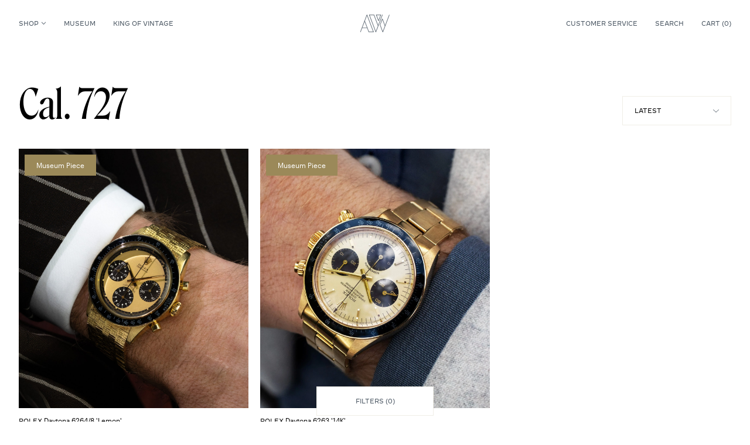

--- FILE ---
content_type: text/html; charset=UTF-8
request_url: https://amsterdamvintagewatches.com/caliber/cal-727/
body_size: 42140
content:
<!doctype html><html
lang="en-US"><head><meta charset="utf-8"><meta http-equiv="X-UA-Compatible" content="IE=edge,chrome=1"><meta name="viewport" content="width=device-width, minimum-scale=1.0, maximum-scale=1.0" /><title>Cal. 727 Archives - Amsterdam Vintage Watches</title><meta name="author" content="Amsterdam Vintage Watches"><meta name="copyright" content="Copyright (c) 2026 Amsterdam Vintage Watches."/><meta name='robots' content='index, follow, max-image-preview:large, max-snippet:-1, max-video-preview:-1' /><link rel="canonical" href="https://amsterdamvintagewatches.com/caliber/cal-727/" /><meta property="og:locale" content="en_US" /><meta property="og:type" content="article" /><meta property="og:title" content="Cal. 727 Archives - Amsterdam Vintage Watches" /><meta property="og:url" content="https://amsterdamvintagewatches.com/caliber/cal-727/" /><meta property="og:site_name" content="Amsterdam Vintage Watches" /><meta property="og:image" content="https://amsterdamvintagewatches.com/wp-content/uploads/attachments//shareimage.png" /><meta property="og:image:width" content="1200" /><meta property="og:image:height" content="630" /><meta property="og:image:type" content="image/png" /><meta name="twitter:card" content="summary_large_image" /> <script type="application/ld+json" class="yoast-schema-graph">{"@context":"https://schema.org","@graph":[{"@type":"CollectionPage","@id":"https://amsterdamvintagewatches.com/caliber/cal-727/","url":"https://amsterdamvintagewatches.com/caliber/cal-727/","name":"Cal. 727 Archives - Amsterdam Vintage Watches","isPartOf":{"@id":"https://amsterdamvintagewatches.com/#website"},"primaryImageOfPage":{"@id":"https://amsterdamvintagewatches.com/caliber/cal-727/#primaryimage"},"image":{"@id":"https://amsterdamvintagewatches.com/caliber/cal-727/#primaryimage"},"thumbnailUrl":"https://amsterdamvintagewatches.com/wp-content/uploads/attachments/DSC00095-scaled.jpg","breadcrumb":{"@id":"https://amsterdamvintagewatches.com/caliber/cal-727/#breadcrumb"},"inLanguage":"en-US"},{"@type":"ImageObject","inLanguage":"en-US","@id":"https://amsterdamvintagewatches.com/caliber/cal-727/#primaryimage","url":"https://amsterdamvintagewatches.com/wp-content/uploads/attachments/DSC00095-scaled.jpg","contentUrl":"https://amsterdamvintagewatches.com/wp-content/uploads/attachments/DSC00095-scaled.jpg","width":2560,"height":2560},{"@type":"BreadcrumbList","@id":"https://amsterdamvintagewatches.com/caliber/cal-727/#breadcrumb","itemListElement":[{"@type":"ListItem","position":1,"name":"Home","item":"https://amsterdamvintagewatches.com/"},{"@type":"ListItem","position":2,"name":"Cal. 727"}]},{"@type":"WebSite","@id":"https://amsterdamvintagewatches.com/#website","url":"https://amsterdamvintagewatches.com/","name":"Amsterdam Vintage Watches","description":"","publisher":{"@id":"https://amsterdamvintagewatches.com/#organization"},"potentialAction":[{"@type":"SearchAction","target":{"@type":"EntryPoint","urlTemplate":"https://amsterdamvintagewatches.com/?s={search_term_string}"},"query-input":{"@type":"PropertyValueSpecification","valueRequired":true,"valueName":"search_term_string"}}],"inLanguage":"en-US"},{"@type":"Organization","@id":"https://amsterdamvintagewatches.com/#organization","name":"Amsterdam Vintage Watches","url":"https://amsterdamvintagewatches.com/","logo":{"@type":"ImageObject","inLanguage":"en-US","@id":"https://amsterdamvintagewatches.com/#/schema/logo/image/","url":"https://amsterdamvintagewatches.com/wp-content/uploads/2016/11/favicon.png","contentUrl":"https://amsterdamvintagewatches.com/wp-content/uploads/2016/11/favicon.png","width":500,"height":500,"caption":"Amsterdam Vintage Watches"},"image":{"@id":"https://amsterdamvintagewatches.com/#/schema/logo/image/"}}]}</script> <style id='wp-img-auto-sizes-contain-inline-css' type='text/css'>img:is([sizes=auto i],[sizes^="auto," i]){contain-intrinsic-size:3000px 1500px}
/*# sourceURL=wp-img-auto-sizes-contain-inline-css */</style><style id='classic-theme-styles-inline-css' type='text/css'>/*! This file is auto-generated */
.wp-block-button__link{color:#fff;background-color:#32373c;border-radius:9999px;box-shadow:none;text-decoration:none;padding:calc(.667em + 2px) calc(1.333em + 2px);font-size:1.125em}.wp-block-file__button{background:#32373c;color:#fff;text-decoration:none}
/*# sourceURL=/wp-includes/css/classic-themes.min.css */</style><link rel='stylesheet' id='wt-import-export-for-woo-css' href='https://amsterdamvintagewatches.com/wp-content/plugins/wt-import-export-for-woo/public/css/wt-import-export-for-woo-public.css?ver=1.1.3' type='text/css' media='all' /><link rel='stylesheet' id='gateway-css' href='https://amsterdamvintagewatches.com/wp-content/plugins/woocommerce-paypal-payments/modules/ppcp-button/assets/css/gateway.css?ver=3.3.1' type='text/css' media='all' /><link rel='stylesheet' id='brands-styles-css' href='https://amsterdamvintagewatches.com/wp-content/plugins/woocommerce/assets/css/brands.css?ver=10.3.7' type='text/css' media='all' /><link rel='stylesheet' id='mollie-applepaydirect-css' href='https://amsterdamvintagewatches.com/wp-content/plugins/mollie-payments-for-woocommerce/public/css/mollie-applepaydirect.min.css?ver=1767006671' type='text/css' media='screen' /> <script type="text/javascript" src="https://amsterdamvintagewatches.com/wp-includes/js/jquery/jquery.min.js?ver=3.7.1" id="jquery-core-js"></script> <script type="text/javascript" src="https://amsterdamvintagewatches.com/wp-includes/js/jquery/jquery-migrate.min.js?ver=3.4.1" id="jquery-migrate-js"></script> <link rel="icon" href="https://amsterdamvintagewatches.com/wp-content/uploads/attachments/cropped-favavw6-32x32.png" sizes="32x32" /><link rel="icon" href="https://amsterdamvintagewatches.com/wp-content/uploads/attachments/cropped-favavw6-192x192.png" sizes="192x192" /><link rel="apple-touch-icon" href="https://amsterdamvintagewatches.com/wp-content/uploads/attachments/cropped-favavw6-180x180.png" /><meta name="msapplication-TileImage" content="https://amsterdamvintagewatches.com/wp-content/uploads/attachments/cropped-favavw6-270x270.png" /><link href="https://amsterdamvintagewatches.com/wp-content/themes/avw/public/index.css?67" rel="stylesheet"> <script async src="https://www.googletagmanager.com/gtag/js?id=UA-129122756-1"></script> <script>window.dataLayer = window.dataLayer || [];

        function gtag() {
            dataLayer.push(arguments);
        }</script> <link rel='stylesheet' id='wc-blocks-style-css' href='https://amsterdamvintagewatches.com/wp-content/plugins/woocommerce/assets/client/blocks/wc-blocks.css?ver=wc-10.3.7' type='text/css' media='all' /><style id='global-styles-inline-css' type='text/css'>:root{--wp--preset--aspect-ratio--square: 1;--wp--preset--aspect-ratio--4-3: 4/3;--wp--preset--aspect-ratio--3-4: 3/4;--wp--preset--aspect-ratio--3-2: 3/2;--wp--preset--aspect-ratio--2-3: 2/3;--wp--preset--aspect-ratio--16-9: 16/9;--wp--preset--aspect-ratio--9-16: 9/16;--wp--preset--color--black: #000000;--wp--preset--color--cyan-bluish-gray: #abb8c3;--wp--preset--color--white: #ffffff;--wp--preset--color--pale-pink: #f78da7;--wp--preset--color--vivid-red: #cf2e2e;--wp--preset--color--luminous-vivid-orange: #ff6900;--wp--preset--color--luminous-vivid-amber: #fcb900;--wp--preset--color--light-green-cyan: #7bdcb5;--wp--preset--color--vivid-green-cyan: #00d084;--wp--preset--color--pale-cyan-blue: #8ed1fc;--wp--preset--color--vivid-cyan-blue: #0693e3;--wp--preset--color--vivid-purple: #9b51e0;--wp--preset--gradient--vivid-cyan-blue-to-vivid-purple: linear-gradient(135deg,rgb(6,147,227) 0%,rgb(155,81,224) 100%);--wp--preset--gradient--light-green-cyan-to-vivid-green-cyan: linear-gradient(135deg,rgb(122,220,180) 0%,rgb(0,208,130) 100%);--wp--preset--gradient--luminous-vivid-amber-to-luminous-vivid-orange: linear-gradient(135deg,rgb(252,185,0) 0%,rgb(255,105,0) 100%);--wp--preset--gradient--luminous-vivid-orange-to-vivid-red: linear-gradient(135deg,rgb(255,105,0) 0%,rgb(207,46,46) 100%);--wp--preset--gradient--very-light-gray-to-cyan-bluish-gray: linear-gradient(135deg,rgb(238,238,238) 0%,rgb(169,184,195) 100%);--wp--preset--gradient--cool-to-warm-spectrum: linear-gradient(135deg,rgb(74,234,220) 0%,rgb(151,120,209) 20%,rgb(207,42,186) 40%,rgb(238,44,130) 60%,rgb(251,105,98) 80%,rgb(254,248,76) 100%);--wp--preset--gradient--blush-light-purple: linear-gradient(135deg,rgb(255,206,236) 0%,rgb(152,150,240) 100%);--wp--preset--gradient--blush-bordeaux: linear-gradient(135deg,rgb(254,205,165) 0%,rgb(254,45,45) 50%,rgb(107,0,62) 100%);--wp--preset--gradient--luminous-dusk: linear-gradient(135deg,rgb(255,203,112) 0%,rgb(199,81,192) 50%,rgb(65,88,208) 100%);--wp--preset--gradient--pale-ocean: linear-gradient(135deg,rgb(255,245,203) 0%,rgb(182,227,212) 50%,rgb(51,167,181) 100%);--wp--preset--gradient--electric-grass: linear-gradient(135deg,rgb(202,248,128) 0%,rgb(113,206,126) 100%);--wp--preset--gradient--midnight: linear-gradient(135deg,rgb(2,3,129) 0%,rgb(40,116,252) 100%);--wp--preset--font-size--small: 13px;--wp--preset--font-size--medium: 20px;--wp--preset--font-size--large: 36px;--wp--preset--font-size--x-large: 42px;--wp--preset--spacing--20: 0.44rem;--wp--preset--spacing--30: 0.67rem;--wp--preset--spacing--40: 1rem;--wp--preset--spacing--50: 1.5rem;--wp--preset--spacing--60: 2.25rem;--wp--preset--spacing--70: 3.38rem;--wp--preset--spacing--80: 5.06rem;--wp--preset--shadow--natural: 6px 6px 9px rgba(0, 0, 0, 0.2);--wp--preset--shadow--deep: 12px 12px 50px rgba(0, 0, 0, 0.4);--wp--preset--shadow--sharp: 6px 6px 0px rgba(0, 0, 0, 0.2);--wp--preset--shadow--outlined: 6px 6px 0px -3px rgb(255, 255, 255), 6px 6px rgb(0, 0, 0);--wp--preset--shadow--crisp: 6px 6px 0px rgb(0, 0, 0);}:where(.is-layout-flex){gap: 0.5em;}:where(.is-layout-grid){gap: 0.5em;}body .is-layout-flex{display: flex;}.is-layout-flex{flex-wrap: wrap;align-items: center;}.is-layout-flex > :is(*, div){margin: 0;}body .is-layout-grid{display: grid;}.is-layout-grid > :is(*, div){margin: 0;}:where(.wp-block-columns.is-layout-flex){gap: 2em;}:where(.wp-block-columns.is-layout-grid){gap: 2em;}:where(.wp-block-post-template.is-layout-flex){gap: 1.25em;}:where(.wp-block-post-template.is-layout-grid){gap: 1.25em;}.has-black-color{color: var(--wp--preset--color--black) !important;}.has-cyan-bluish-gray-color{color: var(--wp--preset--color--cyan-bluish-gray) !important;}.has-white-color{color: var(--wp--preset--color--white) !important;}.has-pale-pink-color{color: var(--wp--preset--color--pale-pink) !important;}.has-vivid-red-color{color: var(--wp--preset--color--vivid-red) !important;}.has-luminous-vivid-orange-color{color: var(--wp--preset--color--luminous-vivid-orange) !important;}.has-luminous-vivid-amber-color{color: var(--wp--preset--color--luminous-vivid-amber) !important;}.has-light-green-cyan-color{color: var(--wp--preset--color--light-green-cyan) !important;}.has-vivid-green-cyan-color{color: var(--wp--preset--color--vivid-green-cyan) !important;}.has-pale-cyan-blue-color{color: var(--wp--preset--color--pale-cyan-blue) !important;}.has-vivid-cyan-blue-color{color: var(--wp--preset--color--vivid-cyan-blue) !important;}.has-vivid-purple-color{color: var(--wp--preset--color--vivid-purple) !important;}.has-black-background-color{background-color: var(--wp--preset--color--black) !important;}.has-cyan-bluish-gray-background-color{background-color: var(--wp--preset--color--cyan-bluish-gray) !important;}.has-white-background-color{background-color: var(--wp--preset--color--white) !important;}.has-pale-pink-background-color{background-color: var(--wp--preset--color--pale-pink) !important;}.has-vivid-red-background-color{background-color: var(--wp--preset--color--vivid-red) !important;}.has-luminous-vivid-orange-background-color{background-color: var(--wp--preset--color--luminous-vivid-orange) !important;}.has-luminous-vivid-amber-background-color{background-color: var(--wp--preset--color--luminous-vivid-amber) !important;}.has-light-green-cyan-background-color{background-color: var(--wp--preset--color--light-green-cyan) !important;}.has-vivid-green-cyan-background-color{background-color: var(--wp--preset--color--vivid-green-cyan) !important;}.has-pale-cyan-blue-background-color{background-color: var(--wp--preset--color--pale-cyan-blue) !important;}.has-vivid-cyan-blue-background-color{background-color: var(--wp--preset--color--vivid-cyan-blue) !important;}.has-vivid-purple-background-color{background-color: var(--wp--preset--color--vivid-purple) !important;}.has-black-border-color{border-color: var(--wp--preset--color--black) !important;}.has-cyan-bluish-gray-border-color{border-color: var(--wp--preset--color--cyan-bluish-gray) !important;}.has-white-border-color{border-color: var(--wp--preset--color--white) !important;}.has-pale-pink-border-color{border-color: var(--wp--preset--color--pale-pink) !important;}.has-vivid-red-border-color{border-color: var(--wp--preset--color--vivid-red) !important;}.has-luminous-vivid-orange-border-color{border-color: var(--wp--preset--color--luminous-vivid-orange) !important;}.has-luminous-vivid-amber-border-color{border-color: var(--wp--preset--color--luminous-vivid-amber) !important;}.has-light-green-cyan-border-color{border-color: var(--wp--preset--color--light-green-cyan) !important;}.has-vivid-green-cyan-border-color{border-color: var(--wp--preset--color--vivid-green-cyan) !important;}.has-pale-cyan-blue-border-color{border-color: var(--wp--preset--color--pale-cyan-blue) !important;}.has-vivid-cyan-blue-border-color{border-color: var(--wp--preset--color--vivid-cyan-blue) !important;}.has-vivid-purple-border-color{border-color: var(--wp--preset--color--vivid-purple) !important;}.has-vivid-cyan-blue-to-vivid-purple-gradient-background{background: var(--wp--preset--gradient--vivid-cyan-blue-to-vivid-purple) !important;}.has-light-green-cyan-to-vivid-green-cyan-gradient-background{background: var(--wp--preset--gradient--light-green-cyan-to-vivid-green-cyan) !important;}.has-luminous-vivid-amber-to-luminous-vivid-orange-gradient-background{background: var(--wp--preset--gradient--luminous-vivid-amber-to-luminous-vivid-orange) !important;}.has-luminous-vivid-orange-to-vivid-red-gradient-background{background: var(--wp--preset--gradient--luminous-vivid-orange-to-vivid-red) !important;}.has-very-light-gray-to-cyan-bluish-gray-gradient-background{background: var(--wp--preset--gradient--very-light-gray-to-cyan-bluish-gray) !important;}.has-cool-to-warm-spectrum-gradient-background{background: var(--wp--preset--gradient--cool-to-warm-spectrum) !important;}.has-blush-light-purple-gradient-background{background: var(--wp--preset--gradient--blush-light-purple) !important;}.has-blush-bordeaux-gradient-background{background: var(--wp--preset--gradient--blush-bordeaux) !important;}.has-luminous-dusk-gradient-background{background: var(--wp--preset--gradient--luminous-dusk) !important;}.has-pale-ocean-gradient-background{background: var(--wp--preset--gradient--pale-ocean) !important;}.has-electric-grass-gradient-background{background: var(--wp--preset--gradient--electric-grass) !important;}.has-midnight-gradient-background{background: var(--wp--preset--gradient--midnight) !important;}.has-small-font-size{font-size: var(--wp--preset--font-size--small) !important;}.has-medium-font-size{font-size: var(--wp--preset--font-size--medium) !important;}.has-large-font-size{font-size: var(--wp--preset--font-size--large) !important;}.has-x-large-font-size{font-size: var(--wp--preset--font-size--x-large) !important;}
/*# sourceURL=global-styles-inline-css */</style></head><body
><header class="header sticky top-0 z-20 bg-white text-navy"><div class="container"><nav class="header__bar w-full flex justify-between items-center text-10 relative">
<button class="nav-icon text-10 b1024:hidden js-nav-mobile-toggle" aria-label="Toggle navigation">
<span></span>
<span></span>
<span></span>
</button><button class="header__bar__search b1024:hidden mr-auto js-search-icon ml-4" aria-label="Toggle search">
<svg class="w-5" viewBox="0 0 24 24" fill="none" xmlns="http://www.w3.org/2000/svg"><path d="M10.364 3a7.364 7.364 0 100 14.727 7.364 7.364 0 000-14.727v0z" class="stroke-current" stroke-miterlimit="10"/><path d="M15.857 15.857L21 21" class="stroke-current" stroke-miterlimit="10" stroke-linecap="round"/></svg>
</button><ul class="header__bar__left hidden b1024:flex"><li>
<a href="https://amsterdamvintagewatches.com/shop/" class="full js-nav-desktop-toggle flex items-center">
Shop
<svg viewBox="0 0 8 5" fill="none" xmlns="http://www.w3.org/2000/svg"><path d="M4 3.875L.875 1.024l.3-.274L4 3.327 6.824.75l.301.274L4 3.875z" class="fill-current stroke-current" stroke-width=".5"/></svg>
</a></li><li id="menu-item-1653690" class="menu-item menu-item-type-taxonomy menu-item-object-product_cat menu-item-1653690"><a href="https://amsterdamvintagewatches.com/product-category/museum/">Museum</a></li><li id="menu-item-1653691" class="menu-item menu-item-type-post_type menu-item-object-page menu-item-1653691"><a href="https://amsterdamvintagewatches.com/king-of-vintage/">King of Vintage</a></li></ul><a href="https://amsterdamvintagewatches.com" aria-label="Amsterdam Vintage Watches" class="header__bar__logo absolute">
<svg xmlns="http://www.w3.org/2000/svg" viewBox="0 0 311.91 185.67">
<g>
<g>
<path class="fill-current stroke-current" d="M194.89 67.24A2 2 0 01193 66L168.79 2.73A2 2 0 01170.66 0h48.46a2 2 0 011.66.87 2 2 0 01.22 1.86L196.77 66a2 2 0 01-1.88 1.24zM173.58 4l21.31 55.6L216.2 4z"/>
<path class="fill-current stroke-current" d="M166 185.67a2 2 0 01-1.88-1.29L94.51 2.73a2 2 0 01.22-1.86A2 2 0 0196.39 0h49.51a2 2 0 011.88 1.29l43 112.16 43-112.16a2 2 0 012.6-1.16 2 2 0 011.15 2.59l-69.65 181.66a2 2 0 01-1.88 1.29zM99.31 4l66.7 174 22.61-59-44.1-115zM240.28 185.67a2 2 0 01-1.87-1.29L209.52 109a2.07 2.07 0 010-1.43l24.23-63.22a2.09 2.09 0 013.75 0l27 70.47L308 1.3a2 2 0 113.75 1.43l-69.59 181.65a2 2 0 01-1.88 1.29zm-26.73-77.37l26.73 69.75 22.08-57.61-26.73-69.75zM143.13 182.94L73.5 1.29a2.08 2.08 0 00-3.74 0L.13 182.94a2 2 0 001.16 2.59 2 2 0 00.72.14 2 2 0 001.87-1.29l16-41.78h54l16 41.78a2 2 0 001.88 1.29h49.51a2 2 0 001.88-2.73zm-121.7-44.35l25.44-66.37 25.44 66.37zm71.69 43.06L49 66.61l22.61-59 66.7 174z"/>
</g>
</g>
</svg>
</a><ul class="header__bar__right hidden b1024:flex"><li id="menu-item-1653721" class="menu-item menu-item-type-post_type menu-item-object-page menu-item-1653721"><a href="https://amsterdamvintagewatches.com/shipping-payment/">Customer service</a></li><li class="hidden b1024:block">
<button type="button" class="js-search-toggle header__bar__search">Search</button></li></ul><a href="https://amsterdamvintagewatches.com/cart/" class="cart-icon js-toggle-cart">
<svg viewBox="0 0 16 18" class="b1024:hidden w-4 mr-2" fill="none" xmlns="http://www.w3.org/2000/svg"><path d="M4.25 5.875v-1.25A3.75 3.75 0 018 .875v0a3.75 3.75 0 013.75 3.75v1.25m-10.625 0A.625.625 0 00.5 6.5v8.438c0 1.18 1.006 2.187 2.188 2.187h10.624c1.182 0 2.188-.957 2.188-2.139V6.5a.625.625 0 00-.625-.625H1.125z" class="stroke-current" stroke-linecap="round" stroke-linejoin="round"/></svg><i class="hidden b1024:inline not-italic">Cart (</i>
<i class="bg-beige b1024:bg-transparent w-5 b1024:w-auto h-5 b1024:h-auto flex not-italic items-center justify-center rounded-full js-i">
<span class="overflow-hidden relative b1024:text-current">
<span class="js-first relative flex text-center justify-center">0</span>
<span class="js-second absolute flex text-center justify-center">0</span>
</span>
</i><i class="hidden b1024:inline not-italic">)</i>
</a></nav></div></header><div class="backdrop js-backdrop fixed inset-0 z-10"></div><nav class="nav-desktop fixed w-full z-20 bg-white pt-4 pb-10 js-nav-desktop"><div class="container"><div class="grid grid-cols-24 gap-5"><div class="col-span-4"><ul class="nav-desktop__menu text-32"><li id="menu-item-1653648" class="menu-item menu-item-type-post_type menu-item-object-page menu-item-1653648"><a href="https://amsterdamvintagewatches.com/shop/">For sale</a></li><li id="menu-item-1653649" class="menu-item menu-item-type-taxonomy menu-item-object-product_cat menu-item-1653649"><a href="https://amsterdamvintagewatches.com/product-category/stocklist/">The Loop</a></li><li id="menu-item-1657181" class="menu-item menu-item-type-post_type menu-item-object-page menu-item-1657181"><a href="https://amsterdamvintagewatches.com/about-us/">About Us</a></li><li id="menu-item-1653650" class="menu-item menu-item-type-taxonomy menu-item-object-product_cat menu-item-1653650"><a href="https://amsterdamvintagewatches.com/product-category/avw-essentials/">AVW Essentials</a></li></ul></div><div class="col-span-4 flex flex-col">
<span class="text-10 mb-5">Brands</span><ul class="nav-desktop__brands text-14"><li id="menu-item-1653652" class="menu-item menu-item-type-taxonomy menu-item-object-brand menu-item-1653652"><a href="https://amsterdamvintagewatches.com/watch-brand/audemars-piguet/">Audemars Piguet</a></li><li id="menu-item-1653653" class="menu-item menu-item-type-taxonomy menu-item-object-brand menu-item-1653653"><a href="https://amsterdamvintagewatches.com/watch-brand/cartier/">Cartier</a></li><li id="menu-item-1653654" class="menu-item menu-item-type-taxonomy menu-item-object-brand menu-item-1653654"><a href="https://amsterdamvintagewatches.com/watch-brand/patek-philippe/">Patek Philippe</a></li><li id="menu-item-1653651" class="menu-item menu-item-type-taxonomy menu-item-object-brand menu-item-1653651"><a href="https://amsterdamvintagewatches.com/watch-brand/rolex/">Rolex</a></li></ul></div><div class="col-span-16 flex flex-col">
<span class="text-10 mb-5">New arrivals</span><div class="grid grid-cols-4 gap-5"><article class="product-card">
<a href="https://amsterdamvintagewatches.com/shop/audemars-piguet-royal-oak-25654ba/" class="woocommerce-LoopProduct-link woocommerce-loop-product__link"><figure class="figure bg-black"><div class="figure__holder relative" style="padding: 0 0 112.90322580645%;">
<img
class="js-lazy absolute inset-0 object-cover h-full w-full"
data-src="https://amsterdamvintagewatches.com/wp-content/uploads/attachments/AP-QP-Royal-Oak-7-1600x1600.jpg"
width="1600"
height="1600"
alt=""
>
<img
class="js-second absolute inset-0 object-cover h-full w-full"
data-src="https://amsterdamvintagewatches.com/wp-content/uploads/attachments/AP-QP-Royal-Oak-1-1600x1600.jpg"
width="1600"
height="1600"
alt=""
></div></figure><div class="product-card__label text-12 text-white absolute bg-red">Sold</div><h2 class="product-card__title text-12"><span class="text-10">Audemars Piguet</span>  Royal Oak 25654BA Quantieme Perpetuel</h2>
</a></article><article class="product-card">
<a href="https://amsterdamvintagewatches.com/shop/audemars-piguet-royal-oak-14790st-white-short-marker-mk3/" class="woocommerce-LoopProduct-link woocommerce-loop-product__link"><figure class="figure bg-black"><div class="figure__holder relative" style="padding: 0 0 112.90322580645%;">
<img
class="js-lazy absolute inset-0 object-cover h-full w-full"
data-src="https://amsterdamvintagewatches.com/wp-content/uploads/attachments/AP-14790ST-3-1600x1600.jpg"
width="1600"
height="1600"
alt=""
>
<img
class="js-second absolute inset-0 object-cover h-full w-full"
data-src="https://amsterdamvintagewatches.com/wp-content/uploads/attachments/AP-14790ST-1-1600x1600.jpg"
width="1600"
height="1600"
alt=""
></div></figure><h2 class="product-card__title text-12"><span class="text-10">Audemars Piguet</span>  Royal Oak 14790ST</h2>
<span class="price text-12 ff-decimal text-grey"><span class="woocommerce-Price-amount amount"><bdi><span class="woocommerce-Price-currencySymbol">&euro;</span>&nbsp;24.800</bdi></span></span>
</a></article><article class="product-card">
<a href="https://amsterdamvintagewatches.com/shop/rolex-datejust-1611/" class="woocommerce-LoopProduct-link woocommerce-loop-product__link"><figure class="figure bg-black"><div class="figure__holder relative" style="padding: 0 0 112.90322580645%;">
<img
class="js-lazy absolute inset-0 object-cover h-full w-full"
data-src="https://amsterdamvintagewatches.com/wp-content/uploads/attachments/Rolex-Datejust-1611-3-1600x1600.jpg"
width="1600"
height="1600"
alt=""
>
<img
class="js-second absolute inset-0 object-cover h-full w-full"
data-src="https://amsterdamvintagewatches.com/wp-content/uploads/attachments/Rolex-Datejust-1611-1-1600x1600.jpg"
width="1600"
height="1600"
alt=""
></div></figure><div class="product-card__label text-12 text-white absolute bg-red">Sold</div><h2 class="product-card__title text-12"><span class="text-10">Rolex</span>  Datejust 1611</h2>
<span class="price text-12 ff-decimal text-grey">Sold</span>
</a></article><article class="product-card">
<a href="https://amsterdamvintagewatches.com/shop/audemars-piguet-metropolis-25962bc/" class="woocommerce-LoopProduct-link woocommerce-loop-product__link"><figure class="figure bg-black"><div class="figure__holder relative" style="padding: 0 0 112.90322580645%;">
<img
class="js-lazy absolute inset-0 object-cover h-full w-full"
data-src="https://amsterdamvintagewatches.com/wp-content/uploads/attachments/AP-Metropolis-1-1600x1600.jpg"
width="1600"
height="1600"
alt=""
>
<img
class="js-second absolute inset-0 object-cover h-full w-full"
data-src="https://amsterdamvintagewatches.com/wp-content/uploads/attachments/AP-metropolis-1-1-1600x1600.jpg"
width="1600"
height="1600"
alt=""
></div></figure><div class="product-card__label text-12 text-white absolute bg-red">Sold</div><h2 class="product-card__title text-12"><span class="text-10">Audemars Piguet</span>  Metropolis 25962BC</h2>
<span class="price text-12 ff-decimal text-grey">Sold</span>
</a></article></div></div></div></div></nav><nav class="nav-mobile fixed h-full w-full z-10 bg-white px-5 pt-4 pb-10 b1024:hidden js-nav-mobile"><div class="container absolute inset-0"><ul class="nav-mobile__menu flex-col text-32 mb-12"><li id="menu-item-1653677" class="menu-item menu-item-type-post_type menu-item-object-page menu-item-has-children menu-item-1653677"><a href="https://amsterdamvintagewatches.com/shop/">Shop</a><ul class="sub-menu"><li id="menu-item-1653675" class="menu-item menu-item-type-taxonomy menu-item-object-brand menu-item-1653675"><a href="https://amsterdamvintagewatches.com/watch-brand/audemars-piguet/">Audemars Piguet</a></li><li id="menu-item-1653678" class="menu-item menu-item-type-post_type menu-item-object-page menu-item-1653678"><a href="https://amsterdamvintagewatches.com/shop/">For sale</a></li><li id="menu-item-1653681" class="menu-item menu-item-type-taxonomy menu-item-object-brand menu-item-1653681"><a href="https://amsterdamvintagewatches.com/watch-brand/cartier/">Cartier</a></li><li id="menu-item-1653685" class="menu-item menu-item-type-taxonomy menu-item-object-product_cat menu-item-1653685"><a href="https://amsterdamvintagewatches.com/product-category/stocklist/">The Loop</a></li><li id="menu-item-1653682" class="menu-item menu-item-type-taxonomy menu-item-object-brand menu-item-1653682"><a href="https://amsterdamvintagewatches.com/watch-brand/patek-philippe/">Patek Philippe</a></li><li id="menu-item-1653683" class="menu-item menu-item-type-taxonomy menu-item-object-product_cat menu-item-1653683"><a href="https://amsterdamvintagewatches.com/product-category/avw-essentials/">AVW Essentials</a></li><li id="menu-item-1653679" class="menu-item menu-item-type-taxonomy menu-item-object-brand menu-item-1653679"><a href="https://amsterdamvintagewatches.com/watch-brand/rolex/">Rolex</a></li></ul></li><li id="menu-item-1653684" class="menu-item menu-item-type-taxonomy menu-item-object-product_cat menu-item-1653684"><a href="https://amsterdamvintagewatches.com/product-category/museum/">Museum</a></li><li id="menu-item-1653686" class="menu-item menu-item-type-post_type menu-item-object-page menu-item-1653686"><a href="https://amsterdamvintagewatches.com/king-of-vintage/">King of Vintage</a></li><li id="menu-item-1657182" class="menu-item menu-item-type-post_type menu-item-object-page menu-item-1657182"><a href="https://amsterdamvintagewatches.com/about-us/">About Us</a></li></ul><hr><ul class="nav-mobile__support flex flex-col text-10 text-navy mt-10"><li id="menu-item-1653722" class="menu-item menu-item-type-post_type menu-item-object-page menu-item-1653722"><a href="https://amsterdamvintagewatches.com/shipping-payment/">Customer service</a></li><li id="menu-item-1653689" class="menu-item menu-item-type-post_type menu-item-object-page menu-item-1653689"><a href="https://amsterdamvintagewatches.com/contact/">Contact</a></li></ul></div></nav><aside class="mini-cart js-mini-cart flex flex-col p-5 b768:p-8 bg-beige fixed z-20"><div class="mini-cart__header hidden pb-5 mb-5 b768:flex flex-col">
<span class="text-32 js-child">Cart</span></div><p class="gap-y-2.5 mb-5 text-12">There are no items in your cart.</p><div class="mini-cart__footer flex flex-col">
<a href="https://amsterdamvintagewatches.com/cart/" class="button is-navy text-center relative js-no-color js-link">
<span class="relative js-first inline-flex">Proceed to cart</span>
<span class="absolute js-second opacity-0">Proceed to cart</span>
</a></div></aside><form role="search" method="get" action="https://amsterdamvintagewatches.com/" class="search-bar js-search-bar fixed top-0 left-0 w-full bg-white z-40 flex items-center justify-start"><div class="container"><div class="flex items-center justify-start">
<svg class="search-bar__icon js-close-search-bar" viewBox="0 0 24 24" fill="none" xmlns="http://www.w3.org/2000/svg"><path d="M10.364 3a7.364 7.364 0 100 14.727 7.364 7.364 0 000-14.727v0z" stroke="#000" stroke-miterlimit="10"/><path d="M15.857 15.857L21 21" stroke="#000" stroke-miterlimit="10" stroke-linecap="round"/></svg>
<input type="search" class="search-bar__input js-input w-full p-0 border-none text-14 font-normal" type="text" placeholder="Search watches..." value="" name="s">
<input type="hidden" value="product" name="post_type" id="post_type">
<svg class="search-bar__close js-close-search-bar ml-auto mr-2 b1024:mr-0" viewBox="0 0 12 12" fill="none" xmlns="http://www.w3.org/2000/svg"><path d="M11.25.75L.75 11.25m10.5 0L.75.75l10.5 10.5z" stroke="#A4ABB0" stroke-linecap="round" stroke-linejoin="round"/></svg></div></div></form><div data-router-wrapper><div data-router-view="shop"><main><section class="shop-header pt-8 pb-5 b768:pt-16 b768:pb-10"
><div class="container"><div class="grid grid-cols-24 gap-x-2 b768:gap-x-5 gap-y-5 b768:gap-y-10"><div class="order-1 col-span-24 b768:col-span-20"><h1 class="shop-header__title text-70">
Cal. 727</h1></div><div class="order-6 b768:order-2 col-span-24 b768:col-span-4 flex items-end">
<select name="sort" id="sort" class="js-sort"><option value="https://amsterdamvintagewatches.com/caliber/cal-727/" data-sort="" selected>Latest</option><option value="https://amsterdamvintagewatches.com/caliber/cal-727/?orderby=price-desc" data-sort="price-high">Price: High-Low</option><option value="https://amsterdamvintagewatches.com/caliber/cal-727/?orderby=price" data-sort="price-low">Price: Low-High</option>
</select></div></div></div></section><section class="shop-grid pb-10 b768:pb-20"><div class="container"><div class="grid grid-cols-2 b768:grid-cols-3 b1600:grid-cols-4 gap-x-2 b768:gap-x-5 gap-y-5 b768:gap-y-10 js-grid"><article class="product-card">
<a href="https://amsterdamvintagewatches.com/shop/rolex-daytona-6264-8-lemon/" class="woocommerce-LoopProduct-link woocommerce-loop-product__link"><figure class="figure bg-black"><div class="figure__holder relative" style="padding: 0 0 112.90322580645%;">
<img
class="js-lazy absolute inset-0 object-cover h-full w-full"
data-src="https://amsterdamvintagewatches.com/wp-content/uploads/attachments/DSC00095-1600x1600.jpg"
width="1600"
height="1600"
alt=""
>
<img
class="js-second absolute inset-0 object-cover h-full w-full"
data-src="https://amsterdamvintagewatches.com/wp-content/uploads/attachments/DSC00022-1600x1600.jpg"
width="1600"
height="1600"
alt=""
></div></figure><div class="product-card__label text-12 text-white absolute bg-gold">Museum Piece</div><h2 class="product-card__title text-12"><span class="text-10">Rolex</span>  Daytona 6264/8 'Lemon'</h2>
</a></article><article class="product-card">
<a href="https://amsterdamvintagewatches.com/shop/rolex-daytona-6263-14k/" class="woocommerce-LoopProduct-link woocommerce-loop-product__link"><figure class="figure bg-black"><div class="figure__holder relative" style="padding: 0 0 112.90322580645%;">
<img
class="js-lazy absolute inset-0 object-cover h-full w-full"
data-src="https://amsterdamvintagewatches.com/wp-content/uploads/2017/10/daytona-14k-front-1-1600x1600.jpg.webp"
width="1600"
height="1600"
alt=""
>
<img
class="js-second absolute inset-0 object-cover h-full w-full"
data-src="https://amsterdamvintagewatches.com/wp-content/uploads/2017/10/daytona-14k-front-2-1024x1024.jpg.webp"
width="1024"
height="1024"
alt=""
></div></figure><div class="product-card__label text-12 text-white absolute bg-gold">Museum Piece</div><h2 class="product-card__title text-12"><span class="text-10">Rolex</span>  Daytona 6263 '14K'</h2>
</a></article></div><div class="grid grid-cols-2 b768:grid-cols-3 b1600:grid-cols-4 gap-x-2 b768:gap-x-5 js-pagination"></div></div></section><button type="button" class="filter-button button fixed z-20 flex js-toggle-filters" aria-label="Toggle filters">
<span class="flex justify-center">
<span class="flex">Filters (<span class="js-counter">0</span>)</span>
<span class="absolute opacity-0">Close</span>
</span>
</button><aside class="filters bg-white flex flex-col p-5 b768:p-8 fixed z-20 js-filters">
<button class="filters__close absolute js-child js-close" aria-label="Close filters"></button><header class="aside__title mb-5 p768:mb-8"><h2 class="text-60 js-child">Filters</h2></header><div class="flex flex-col mb-3">
<span class="text-10 mb-2.5 js-child">Availability</span><ul><li class="js-child mb-2 text-14">
<input id="instock" type="checkbox" class="hidden js-available">
<label for="instock" class="checkbox">Available</label></li><li class="js-child mb-2 text-14">
<input id="outofstock" type="checkbox" class="hidden js-sold">
<label for="outofstock" class="checkbox">Sold</label></li></ul></div><div class="flex flex-col mb-5">
<span class="text-10 mb-2.5 js-child">Price</span><div class="grid grid-cols-2 gap-4"><div class="number col-span-1 relative js-child">
<label class="absolute text-12">€</label>
<input class="w-full border-beige text-12 js-min-price" type="number" placeholder="min. price"></div><div class="number col-span-1 relative js-child">
<label class="absolute text-12">€</label>
<input class="w-full border-beige text-12 js-max-price" type="number" placeholder="max. price"></div></div></div><button type="button" class="button w-full js-child js-apply js-no-color js-link relative">
<span class="relative js-first inline-flex">Apply filters</span>
<span class="absolute js-second opacity-0">Apply filters</span>
</button></aside><div class="modal-video fixed top-0 left-0 h-full w-full bg-black js-modal-video z-50 pointer-events-none opacity-0">
<button type="button" class="modal-video__close absolute left-0 top-0 js-close-modal js-hide-play" aria-label="Close video modal">
<svg viewBox="0 0 14 14" fill="none" xmlns="http://www.w3.org/2000/svg"><path d="M6.531 12.625L.906 7l5.625-5.625M1.688 7h11.406" stroke="#fff" stroke-linecap="round" stroke-linejoin="round"/></svg>
</button><video class="js-modal-video absolute inset-0 object-contain h-full w-full opacity-0 cursor-pointer" muted playsinline></video><div class="modal-video__layer absolute inset-0 h-full w-full pointer-events-none opacity-0 js-pause-content"></div><div class="modal-video__controls flex flex-col absolute left-0 bottom-0 w-full"><div class="modal-video__controls__description flex flex-col px-7 b768:px-12 pt-6 pb-8 b768:pt-8 b768:pb-8 opacity-0 js-pause-content">
<span class="text-10 text-grey mb-2.5 js-desc-number"></span>
<span class="text-32 text-white js-desc-title"></span></div><div class="modal-video__controls__ui js-ui flex flex-wrap justify-end items-center bg-black js-insert p-2.5 b768:p-5 pt-0 b768:pt-0 js-hide-play"><div class="progress relative w-full cursor-pointer pb-2.5 b768:pb-5"><div class="track relative bg-navy h-px w-full"><div class="current bg-gold absolute inset-0"></div><div class="knob cursor-pointer bg-gold h-4 w-4 rounded-full"></div></div></div><button type="button" aria-label="Play or pause" class="h-9 w-9 relative mr-2.5 js-toggle-state toggle-button">
<svg class="js-play icon w-5" xmlns="http://www.w3.org/2000/svg" viewBox="0 0 512 512"><path fill="#fff" d="M96 448l320-192L96 64v384z"/></svg>
<svg class="js-pause icon w-5" xmlns="http://www.w3.org/2000/svg" viewBox="0 0 512 512"><path fill="#fff" d="M224 432h-80V80h80zM368 432h-80V80h80z"/></svg>
</button><button type="button" aria-label="Mute or unmute" class="h-9 w-9 mr-5 relative js-toggle-sound toggle-button">
<svg class="js-mute icon w-5" xmlns="http://www.w3.org/2000/svg" viewBox="0 0 512 512"><path fill="none" stroke="#fff" stroke-linecap="square" stroke-miterlimit="10" stroke-width="32" d="M416 432L64 80"/><path fill="#fff" d="M352 256c0-24.56-5.81-47.88-17.75-71.27L327 170.47 298.48 185l7.27 14.25C315.34 218.06 320 236.62 320 256a112.91 112.91 0 01-.63 11.74l27.32 27.32A148.8 148.8 0 00352 256zM416 256c0-51.19-13.08-83.89-34.18-120.06l-8.06-13.82-27.64 16.12 8.06 13.82C373.07 184.44 384 211.83 384 256c0 25.93-3.89 46.21-11 65.33l24.5 24.51C409.19 319.68 416 292.42 416 256z"/><path fill="#fff" d="M480 256c0-74.26-20.19-121.11-50.51-168.61l-8.61-13.49-27 17.22 8.61 13.49C429.82 147.38 448 189.5 448 256c0 48.76-9.4 84-24.82 115.55l23.7 23.7C470.16 351.39 480 309 480 256zM256 72l-73.6 58.78 73.6 73.59V72zM32 176.1v159.8h93.65L256 440V339.63L92.47 176.1H32z"/></svg>
<svg class="js-sound icon w-5" xmlns="http://www.w3.org/2000/svg" viewBox="0 0 512 512"><path d="M320 320c9.74-19.38 16-40.84 16-64 0-23.48-6-44.42-16-64M368 368c19.48-33.92 32-64.06 32-112s-12-77.74-32-112M416 416c30-46 48-91.43 48-160s-18-113-48-160" fill="none" stroke="#fff" stroke-linecap="square" stroke-miterlimit="10" stroke-width="32"/><path fill="#fff" d="M125.65 176.1H32v159.8h93.65L256 440V72L125.65 176.1z"/></svg>
</button><span class="text-10 text-white mr-auto js-current-time opacity-0">00:00</span><button type="button" aria-label="Forward next video" class="h-9 w-9 relative hidden mr-2.5 js-seek-next">
<svg xmlns="http://www.w3.org/2000/svg" class="icon w-5" viewBox="0 0 512 512"><path fill="#fff" d="M16 400l240-144L16 112v288zM256 400l240-144-240-144v288z"/></svg>
</button><button type="button" aria-label="Trigger episodes" class="h-9 w-9 relative mr-2.5 hidden js-episodes text-white">
<svg xmlns="http://www.w3.org/2000/svg" class="icon w-5" viewBox="0 0 512 512"><path class="fill-current" d="M128 64h256v32H128zM96 112h320v32H96zM464 448H48V160h416z"/></svg>
</button><button type="button" aria-label="Trigger fullscreen" class="h-9 w-9 relative js-trigger-fullscreen toggle-button">
<svg xmlns="http://www.w3.org/2000/svg" class="icon w-5" viewBox="0 0 512 512"><path fill="none" stroke="#fff" stroke-linecap="square" stroke-miterlimit="10" stroke-width="32" d="M432 320v112H320M421.8 421.77L304 304M80 192V80h112M90.2 90.23L208 208M320 80h112v112M421.77 90.2L304 208M192 432H80V320M90.23 421.8L208 304"/></svg>
<svg xmlns="http://www.w3.org/2000/svg" class="icon w-5" viewBox="0 0 512 512"><path fill="none" stroke="#fff" stroke-linecap="square" stroke-miterlimit="10" stroke-width="32" d="M304 416V304h112M314.2 314.23L432 432M208 96v112H96M197.8 197.77L80 80M416 208H304V96M314.23 197.8L432 80M96 304h112v112M197.77 314.2L80 432"/></svg>
</button></div></div><i class="load-icon js-load-icon">
<span class="js-hour">
<span class="bg-white"></span>
</span><span class="js-minute">
<span class="bg-white"></span>
</span>
</i></div></main><footer class="footer relative pb-5 b768:pt-20 b768:pb-16 bg-white text-black border border-t border-beige js-footer"><div class="container"><div class="grid grid-cols-24 b768:gap-5"><div class="col-span-24 b768:col-span-12 border">
<span class="text-10 b768:text-navy py-5 b768:py-0 b768:mb-5 flex relative js-toggle">
Amsterdam Vintage Watches<i class="absolute flex b768:hidden">
<span></span>
<span></span>
</i>
</span><ul class="footer__details text-14 hidden b768:flex flex-col"><li class="flex">
<span class="text-navy">WhatsApp</span>
<a href="https://wa.me/310627171439" target="_blank" rel="noopener">+31 (0)6 27 17 14 39</a></li><li class="flex">
<span class="text-navy">Email</span>
<a href="mailto:info@amsterdamvintagewatches.com">info@amsterdamvintagewatches.com</a></li><li class="flex">
<span class="text-navy">Address</span>
<a href="https://maps.google.com/?q=Amsterdam Vintage Watches" target="_blank" rel="noopener">Singel 416, 1016 AK Amsterdam</a></li><li class="flex">
<span></span>
<a class="text-10 text-navy" href="https://calendly.com/amsterdamvintagewatches/" target="_blank" rel="noopener">By appointment only</a></li></ul></div><div class="col-span-24 b768:col-span-4 border">
<span class="text-10 b768:text-navy py-5 b768:py-0 b768:mb-5 flex relative js-toggle">
Shop<i class="absolute flex b768:hidden">
<span></span>
<span></span>
</i>
</span><ul class="footer__menu text-14 hidden b768:flex flex-col"><li id="menu-item-1653660" class="menu-item menu-item-type-post_type menu-item-object-page menu-item-1653660"><a href="https://amsterdamvintagewatches.com/shop/">Watches</a></li><li id="menu-item-1653661" class="menu-item menu-item-type-taxonomy menu-item-object-product_cat menu-item-1653661"><a href="https://amsterdamvintagewatches.com/product-category/museum/">Museum</a></li><li id="menu-item-1653662" class="menu-item menu-item-type-taxonomy menu-item-object-product_cat menu-item-1653662"><a href="https://amsterdamvintagewatches.com/product-category/stocklist/">The Loop</a></li></ul></div><div class="col-span-24 b768:col-span-4 border text-14">
<span class="text-10 b768:text-navy py-5 b768:py-0 b768:mb-5 flex relative js-toggle">
About us<i class="absolute flex b768:hidden">
<span></span>
<span></span>
</i>
</span><ul class="footer__menu hidden b768:flex flex-col"><li id="menu-item-1653666" class="menu-item menu-item-type-post_type menu-item-object-page menu-item-1653666"><a href="https://amsterdamvintagewatches.com/about-us/">About Us</a></li><li id="menu-item-1659616" class="menu-item menu-item-type-post_type menu-item-object-page menu-item-1659616"><a href="https://amsterdamvintagewatches.com/our-lounge/">Our Lounge</a></li><li id="menu-item-1653667" class="menu-item menu-item-type-post_type menu-item-object-page menu-item-1653667"><a href="https://amsterdamvintagewatches.com/contact/">Contact</a></li><li id="menu-item-1653669" class="menu-item menu-item-type-post_type menu-item-object-page menu-item-1653669"><a href="https://amsterdamvintagewatches.com/terms-and-conditions/">Terms and conditions</a></li></ul></div><div class="col-span-24 b768:col-span-4 border text-14">
<span class="text-10 b768:text-navy py-5 b768:py-0 b768:mb-5 flex relative js-toggle">
Social media<i class="absolute flex b768:hidden">
<span></span>
<span></span>
</i>
</span><ul class="footer__menu hidden b768:flex flex-col"><li id="menu-item-1653671" class="menu-item menu-item-type-custom menu-item-object-custom menu-item-1653671"><a target="_blank" href="https://www.instagram.com/amsterdamvintagewatches/?hl=en">Instagram</a></li><li id="menu-item-1653672" class="menu-item menu-item-type-custom menu-item-object-custom menu-item-1653672"><a target="_blank" href="https://www.youtube.com/channel/UCcVt4llWzFT5qCXubX-fnaw">YouTube</a></li><li id="menu-item-1653670" class="menu-item menu-item-type-custom menu-item-object-custom menu-item-1653670"><a target="_blank" href="https://nl-nl.facebook.com/AmsterdamVintageWatches">Facebook</a></li></ul></div></div><div class="footer__socket flex flex-col items-center b768:pt-20 b768:grid grid-cols-24 gap-5"><div class="order-1 b768:order-0 col-span-24 b768:col-span-12">
<span class="flex text-12 text-navy">&copy; Amsterdam Vintage Watches - VAT NL812809610B01</span></div><div class="col-span-24 b768:order-1 b768:col-span-12"><ul class="footer__socket__payments mt-7 mb-5 b768:m-0 flex"><li class="flex">
<svg viewBox="0 0 32 24" fill="none" xmlns="http://www.w3.org/2000/svg"><path d="M4.129.5h23.742c2 0 3.629 1.64 3.629 3.674v15.652c0 2.034-1.63 3.674-3.629 3.674H4.129c-2 0-3.629-1.64-3.629-3.674V4.174C.5 2.14 2.13.5 4.129.5z" fill="#fff" stroke="#E6E6E6"/><path fill-rule="evenodd" clip-rule="evenodd" d="M8.774 5.74v12.52h8.3c1.814-.026 3.25-.474 4.27-1.337 1.239-1.049 1.867-2.705 1.867-4.923 0-1.06-.165-2.01-.491-2.826a5.15 5.15 0 00-1.37-1.97c-1.052-.93-2.528-1.433-4.276-1.462l-8.3-.002z" fill="#fff"/><path fill-rule="evenodd" clip-rule="evenodd" d="M10.379 16.609h2.313v-3.821H10.38v3.82zM12.867 10.877c0 .72-.586 1.303-1.31 1.303-.723 0-1.31-.583-1.31-1.303 0-.719.587-1.302 1.31-1.302.724 0 1.31.583 1.31 1.302z" fill="#0A0B09"/><path fill-rule="evenodd" clip-rule="evenodd" d="M16.917 6.571c1.61 0 2.95.434 3.878 1.254 1.048.927 1.58 2.332 1.58 4.175 0 3.653-1.785 5.43-5.458 5.43H9.61V6.57h7.307zm.157-.831h-8.3v12.52h8.3v-.002c1.814-.024 3.25-.472 4.27-1.335 1.239-1.049 1.867-2.705 1.867-4.923 0-1.06-.165-2.01-.491-2.826a5.15 5.15 0 00-1.37-1.97c-1.052-.93-2.528-1.433-4.276-1.462V5.74z" fill="#0A0B09"/><path fill-rule="evenodd" clip-rule="evenodd" d="M16.917 6.571c1.61 0 2.95.434 3.878 1.254 1.048.927 1.58 2.332 1.58 4.175 0 3.653-1.785 5.43-5.458 5.43H9.61V6.57h7.307zm.157-.831h-8.3v12.52h8.3v-.002c1.814-.024 3.25-.472 4.27-1.335 1.239-1.049 1.867-2.705 1.867-4.923 0-1.06-.165-2.01-.491-2.826a5.15 5.15 0 00-1.37-1.97c-1.052-.93-2.528-1.433-4.276-1.462V5.74z" fill="#0A0B09"/><path fill-rule="evenodd" clip-rule="evenodd" d="M16.69 16.613h-2.935v-9.03h2.934-.118c2.447 0 5.052.961 5.052 4.527 0 3.77-2.605 4.503-5.052 4.503h.118z" fill="#CD0067"/><path fill-rule="evenodd" clip-rule="evenodd" d="M13.69 10.283v1.436h.33c.123 0 .212-.007.267-.02a.41.41 0 00.178-.091.459.459 0 00.116-.21 1.4 1.4 0 00.044-.396c0-.168-.014-.297-.044-.386a.496.496 0 00-.126-.21.422.422 0 00-.204-.103 2.034 2.034 0 00-.363-.02h-.199zm-.441-.368h.806c.181 0 .32.013.415.041a.73.73 0 01.33.2c.09.096.16.213.208.352.047.139.071.31.071.514 0 .178-.022.332-.067.462a.956.956 0 01-.234.384.776.776 0 01-.31.173 1.34 1.34 0 01-.39.046h-.83V9.915zM15.578 12.087V9.915h1.616v.368h-1.176v.481h1.094v.368h-1.094v.587h1.218v.368h-1.659zM18.89 11.226l-.3-.805-.295.805h.596zm.813.861h-.48l-.19-.493h-.873l-.181.493h-.468l.849-2.172h.47l.873 2.172zM20.07 12.087V9.932h.441v1.787h1.098v.368H20.07z" fill="#fff"/></svg></li><li class="flex">
<svg viewBox="0 0 32 24" fill="none" xmlns="http://www.w3.org/2000/svg"><path d="M28 0H4a4 4 0 00-4 4v16a4 4 0 004 4h24a4 4 0 004-4V4a4 4 0 00-4-4z" fill="#27337A"/><path d="M16.31 10.918c-.011.836.72 1.302 1.272 1.58.566.284.757.467.755.721-.005.39-.452.561-.871.568-.73.012-1.156-.204-1.494-.367l-.263 1.272c.34.161.967.302 1.617.308 1.528 0 2.527-.778 2.533-1.985.006-1.532-2.053-1.616-2.039-2.301.005-.208.197-.43.618-.485a2.66 2.66 0 011.434.259l.255-1.23c-.35-.132-.8-.258-1.36-.258-1.438 0-2.45.789-2.458 1.918zm6.274-1.812a.663.663 0 00-.619.426l-2.182 5.378h1.526l.304-.867h1.866l.176.867H25l-1.174-5.804h-1.242zm.213 1.568l.44 2.18h-1.205l.765-2.18zM14.46 9.106l-1.204 5.804h1.455l1.202-5.804h-1.454zm-2.152 0l-1.514 3.95-.613-3.359c-.072-.375-.355-.591-.67-.591H7.035L7 9.274c.508.114 1.085.298 1.435.494.214.12.275.225.345.51l1.16 4.632h1.538l2.356-5.804h-1.527z" fill="#fff"/></svg></li><li class="flex">
<svg viewBox="0 0 32 24" fill="none" xmlns="http://www.w3.org/2000/svg"><path d="M4.129.5h23.742c2 0 3.629 1.64 3.629 3.674v15.652c0 2.034-1.63 3.674-3.629 3.674H4.129c-2 0-3.629-1.64-3.629-3.674V4.174C.5 2.14 2.13.5 4.129.5z" fill="#fff" stroke="#E6E6E6"/><path d="M12.903 17.218c2.85 0 5.161-2.336 5.161-5.218 0-2.881-2.31-5.217-5.16-5.217-2.851 0-5.162 2.336-5.162 5.217 0 2.882 2.31 5.218 5.161 5.218z" fill="#E7001A"/><path d="M19.097 17.218c2.85 0 5.161-2.336 5.161-5.218 0-2.881-2.31-5.217-5.161-5.217-2.85 0-5.162 2.336-5.162 5.217 0 2.882 2.311 5.218 5.162 5.218z" fill="#F49B1C"/><path opacity=".3" fill-rule="evenodd" clip-rule="evenodd" d="M16 7.826A5.228 5.228 0 0118.064 12c0 1.707-.81 3.222-2.064 4.174A5.229 5.229 0 0113.935 12c0-1.707.811-3.222 2.065-4.174z" fill="#E7001A"/></svg></li><li class="flex">
<svg viewBox="0 0 32 24" fill="none" xmlns="http://www.w3.org/2000/svg"><path d="M27.871 0H4.129C1.849 0 0 1.869 0 4.174v15.652C0 22.131 1.849 24 4.129 24h23.742C30.151 24 32 22.131 32 19.826V4.174C32 1.869 30.151 0 27.871 0z" fill="#0095FF"/><path fill-rule="evenodd" clip-rule="evenodd" d="M2 9.447L3.05 7h1.815l.595 1.37V7h2.257l.355.99.343-.99h10.13v.498S19.076 7 19.951 7l3.287.011.585 1.353V7h1.888l.52.777V7h1.906v4.396h-1.906l-.498-.78v.78H22.96l-.28-.693h-.745l-.275.693H19.78c-.753 0-1.235-.488-1.235-.488v.488h-2.836l-.563-.693v.693H4.595l-.278-.693h-.743l-.277.693H2V9.447zm1.421-1.905l-1.416 3.292h.922l.261-.66h1.519l.26.66h.942L4.494 7.542H3.421zm.524.766l.463 1.152H3.48l.464-1.152zm2.061-.767v3.292h.823V8.408l.875 2.425h.722l.872-2.425v2.425h.823V7.54h-1.3l-.743 2.127-.762-2.122-1.31-.005zm4.678 3.292V7.54h2.685v.737h-1.854v.563h1.81v.693h-1.81v.584h1.854v.715h-2.685zm3.161 0V7.543h1.832c.606 0 1.15.375 1.15 1.068 0 .592-.458.973-.903 1.01l1.083 1.214h-1.006l-.986-1.17h-.347v1.17h-.823zm1.764-2.555h-.94v.693h.952c.165 0 .378-.128.378-.346 0-.17-.165-.347-.39-.347zm2.394 2.555h-.84V7.54h.84v3.292zm1.811 0h.181l.347-.719h-.217c-.524 0-.888-.268-.888-.905 0-.537.319-.888.768-.888h.943v-.78h-.91c-1.108 0-1.634.696-1.634 1.66 0 .94.532 1.632 1.41 1.632zm1.972-3.291l-1.416 3.292h.922l.261-.66h1.519l.26.66h.942l-1.415-3.292h-1.073zm.524.766l.463 1.152h-.927l.464-1.152zm2.06-.767v3.292h.822V8.71l1.37 2.122h1.013V7.54h-.823V9.61l-1.336-2.068H24.37zM7.435 12.76v4.396h4.626l.506-.665.499.665h2.793V16.14h.628c.545 0 .797-.166.797-.166v1.183h1.845v-.693l.563.693h9.355c.511-.004.953-.303.953-.303v-.89c-.134.37-.465.63-1.004.63h-1.753v-.714h1.646c.244 0 .35-.132.35-.276 0-.139-.105-.279-.35-.279h-.744c-.647 0-1.007-.394-1.007-.986 0-.527.33-1.036 1.291-1.036H30v-.542H13.105l-.516.651-.499-.65H7.435zM30 13.37l-.315.672H28.3c-.265 0-.346.14-.346.272 0 .136.1.287.303.287h.78c.527 0 .836.219.964.546V13.37zm-22.002-.068v3.291h2.686v-.714H8.83v-.585h1.81v-.693H8.83v-.563h1.854v-.736H7.998zm15.843 3.291h-2.685v-3.291h2.685v.736h-1.853v.563h1.801v.693h-1.801v.585h1.853v.714zm-11.746-1.625l-1.307 1.625h1.022l.755-1.013.774 1.013h1.037l-1.31-1.646 1.32-1.645h-.995l-.8 1.03-.798-1.03h-1.036l1.338 1.666zm2.378-1.666v3.292h.845v-1.04h.866c.733 0 1.288-.389 1.288-1.145 0-.626-.435-1.107-1.181-1.107h-1.818zm.845.745h.912c.237 0 .406.145.406.379 0 .22-.168.379-.409.379h-.91v-.758zm3.335 2.546h-.823v-3.291h1.831c.607 0 1.15.375 1.15 1.068 0 .592-.458.973-.902 1.01l1.082 1.213h-1.005l-.987-1.17h-.346v1.17zm.94-2.555h-.94v.693h.953c.164 0 .377-.128.377-.347 0-.17-.164-.346-.39-.346zm4.63 2.555v-.714h1.646c.244 0 .35-.132.35-.276 0-.139-.106-.279-.35-.279h-.744c-.647 0-1.007-.394-1.007-.986 0-.527.33-1.036 1.291-1.036h1.603l-.347.74h-1.386c-.265 0-.346.14-.346.272 0 .136.1.287.303.287h.78c.72 0 1.033.41 1.033.945 0 .576-.348 1.047-1.073 1.047h-1.754z" fill="#fff"/></svg></li><li class="flex">
<svg viewBox="0 0 32 24" fill="none" xmlns="http://www.w3.org/2000/svg"><path d="M27.904 0H4.096C1.834 0 0 1.849 0 4.129v15.742C0 22.151 1.834 24 4.096 24h23.808C30.166 24 32 22.151 32 19.871V4.129C32 1.849 30.166 0 27.904 0z" fill="#0071C0"/><path d="M20.242 8.87a6.72 6.72 0 01-.036.22c-.475 2.538-2.1 3.414-4.176 3.414h-1.057a.52.52 0 00-.507.453l-.541 3.57-.153 1.012a.278.278 0 00.267.326h1.874c.222 0 .41-.168.445-.396l.019-.099.353-2.33.022-.128a.457.457 0 01.446-.397h.28c1.816 0 3.237-.767 3.653-2.987.174-.927.084-1.702-.375-2.246-.14-.165-.312-.3-.514-.412z" fill="#99C6E5"/><path d="M19.745 8.664a3.638 3.638 0 00-.462-.107 5.644 5.644 0 00-.931-.07h-2.823a.434.434 0 00-.195.045.467.467 0 00-.25.35l-.6 3.959-.018.116a.52.52 0 01.507-.453h1.057c2.075 0 3.7-.877 4.175-3.414.015-.075.027-.149.037-.22a2.482 2.482 0 00-.497-.206z" fill="#CCE2F2"/><path d="M15.084 8.883a.465.465 0 01.25-.35.435.435 0 01.195-.046h2.823c.334 0 .647.023.932.07a4.132 4.132 0 01.462.107l.106.035c.14.048.27.105.39.171.142-.938 0-1.576-.488-2.154-.537-.637-1.506-.91-2.747-.91h-3.602a.522.522 0 00-.509.453l-1.5 9.896a.318.318 0 00.305.372h2.224l.558-3.686.6-3.958z" fill="#fff"/></svg></li><li class="flex">
<svg fill="none" xmlns="http://www.w3.org/2000/svg" viewBox="0 0 226 150"><path fill="#fff" d="M0 0h226v150H0z"/><path d="M2 8c0-3.31371 2.68629-6 6-6h210c3.314 0 6 2.68629 6 6v134c0 3.314-2.686 6-6 6H8c-3.31371 0-6-2.686-6-6V8Z" stroke="#1A3B8B" stroke-width="2"/><mask id="a" style="mask-type:alpha" maskUnits="userSpaceOnUse" x="0" y="0" width="226" height="150"><path d="M2 8c0-3.31371 2.68629-6 6-6h210c3.314 0 6 2.68629 6 6v134c0 3.314-2.686 6-6 6H8c-3.31371 0-6-2.686-6-6V8Z" fill="#fff" stroke="#fff" stroke-width="2"/></mask><g mask="url(#a)" fill-rule="evenodd" clip-rule="evenodd" fill="#2A3F90"><path d="M191.924 43.2806h-8.108l-4.692 20.215-.659 2.7738c-.452.126-.905.2521-1.358.3362-.823.1681-1.687.2521-2.593.2521-1.029 0-1.852-.1681-2.469-.4623-.577-.2942-1.029-.7144-1.276-1.3028-.247-.5464-.33-1.2188-.288-1.9753.041-.7565.205-1.597.411-2.4375l2.47-10.5068 1.605-6.9765h-8.273l-3.745 16.1384c-.453 1.9332-.7 3.7824-.782 5.5476-.083 1.7651.205 3.2781.782 4.665.576 1.3448 1.605 2.3955 3.004 3.194 1.4.7985 3.416 1.1768 5.968 1.1768 1.77 0 3.334-.1681 4.651-.4623.041 0 .123-.0421.165-.0421-.371 1.6811-1.112 3.026-2.264 4.0767-1.194 1.0506-2.922 1.597-5.227 1.597-.988 0-1.893-.042-2.717-.1681l-1.605 6.8504c1.07.1261 2.264.2101 3.581.2101 2.469 0 4.61-.2942 6.462-.8405 1.852-.5884 3.416-1.4289 4.774-2.6057 1.317-1.1768 2.428-2.6477 3.334-4.3708.905-1.7651 1.605-3.8245 2.14-6.262l5.598-24.0395 1.111-4.5809ZM157.969 60.5536c-.494 2.1014-.659 4.2448-.453 6.3461.206 2.1434 1.029 5.3795 1.811 7.0185h-7.82c-.947-1.639-.906-2.4375-1.111-2.9419-1.029.8406-2.141 1.555-3.375 2.1014-1.235.5463-2.593.8405-4.157.8405-1.811 0-3.375-.3362-4.651-.9666-1.276-.6304-2.346-1.513-3.169-2.6057-.824-1.0927-1.4-2.3535-1.77-3.8244-.371-1.471-.535-3.026-.535-4.707 0-2.5637.453-4.9592 1.317-7.2287.905-2.2694 2.14-4.2447 3.704-5.9258 1.564-1.6811 5.392-5.4215 11.648-5.4215h12.553l-3.992 17.3151Zm-5.721-10.2966c-3.787 0-4.487 0-6.051.7985-1.111.5884-2.016 1.471-2.798 2.4796-.782 1.0087-1.441 2.1854-1.894 3.5303-.452 1.3449-.699 2.7318-.699 4.1607 0 1.7651.288 3.194.864 4.2447.576 1.0507 1.646 1.555 3.21 1.555.824 0 1.606-.1681 2.264-.5043.659-.3362 1.399-.8826 2.14-1.6811.083-.9246.206-1.8912.371-2.8999.164-1.0086.37-1.9752.535-2.8158l2.058-8.8677ZM130.516 55.4263c0 2.7317-.453 5.2113-1.317 7.4808-.864 2.2694-2.099 4.2027-3.663 5.8417-1.564 1.6391-3.416 2.8999-5.597 3.8245-2.182.9246-4.528 1.3869-7.08 1.3869-1.234 0-2.469-.1261-3.745-.3362l-2.469 10.1285h-8.1086l9.4256-40.43h10.824c2.058 0 3.828.3362 5.268.9666 1.482.6304 2.676 1.513 3.663 2.6057.947 1.0927 1.647 2.3955 2.1 3.8665.493 1.4289.699 2.9839.699 4.665Zm-19.879 11.4733c.617.1681 1.399.2102 2.305.2102 1.44 0 2.716-.2522 3.91-.7985 1.152-.5464 2.181-1.3029 3.004-2.2695.823-.9666 1.441-2.1434 1.935-3.4882.452-1.3449.699-2.8579.699-4.4969 0-1.5971-.329-2.9839-1.029-4.0766-.699-1.1348-1.893-1.7232-3.621-1.7232h-3.211l-3.992 16.6427ZM93.5973 66.8997c-1.0289 0-1.8521-.1681-2.4695-.4623-.5762-.2942-1.0289-.7145-1.2759-1.3028-.2469-.5464-.3292-1.2188-.2881-1.9753.0412-.7565.2058-1.597.4116-2.4376l2.4695-10.5067h9.2191l1.688-6.9765h-9.2608l2.1402-8.8257-8.6432 1.3869-5.474 23.6192c-.4527 1.9332-.6997 3.7824-.782 5.5476-.0823 1.7651.2058 3.2781.782 4.665.5762 1.3448 1.6052 2.3955 3.0045 3.194 1.3994.7985 3.4162 1.1768 5.968 1.1768 1.7698 0 3.3338-.1681 4.6508-.4623.1235-.0421.3293-.0841.4528-.1261l1.6875-7.1866c-.5763.2101-1.1525.3362-1.6875.4202-.8232.1682-1.6875.2522-2.593.2522ZM72.9772 43.2805l-7.1615 30.6797h8.1081l7.1204-30.6797h-8.067ZM81.9084 39.7503l1.2348-5.3375H75.035l-1.2347 5.3375h8.1081ZM55.0322 43.3225c1.7287 0 3.2515.3362 4.5274.9666 1.2759.6304 2.3049 1.471 3.1692 2.5637.8232 1.0927 1.4405 2.3535 1.8521 3.7824.4116 1.4289.6174 2.9839.6174 4.665 0 2.5637-.4527 4.9592-1.3994 7.2707-.9466 2.2694-2.1814 4.2867-3.7865 5.9678-1.6052 1.6811-3.4985 3.026-5.6798 3.9926-2.1814.9666-4.5274 1.4709-7.0792 1.4709-.3293 0-.9055 0-1.7287-.042-.8231 0-1.7698-.0841-2.7987-.2522-1.0701-.1681-2.1814-.3782-3.3338-.6724-1.1936-.2942-2.3049-.7145-3.3339-1.2188l9.4253-40.4299 8.4374-1.3449-3.3338 14.3312c.7408-.3362 1.3993-.5884 2.1402-.7565.6997-.2101 1.4817-.2942 2.3048-.2942ZM47.953 67.1099c1.2759 0 2.4695-.2942 3.5808-.9667 1.1113-.6304 2.0991-1.4709 2.9222-2.5216.8232-1.0507 1.4817-2.2694 1.9344-3.5723.4528-1.3448.6997-2.7317.6997-4.1607 0-1.7651-.2881-3.152-.8643-4.1606-.5762-1.0087-1.7698-1.471-3.3338-1.471-.4939 0-1.0289.0421-1.8521.2522-.8232.1681-1.5229.5884-2.1814 1.1768l-3.5396 15.2557c1.0701.1682 1.3994.2102 1.6875.2102.2058-.042.5351-.042.9466-.042Z"/></g><path d="M205.556 98.8744c-.849.8401-1.628 1.7506-2.32 2.7216l-.219-.07c-1.262-.408-2.57-.659-3.888-.745-.397-.03-1.878-.03-2.361 0-1.461.096-2.58.312-3.852.75-.051.02-.097.035-.143.05-.717-.966-1.516-1.8715-2.397-2.7016 4.224-2.1381 9.165-2.3946 13.588-.7093.473.1761.936.3823 1.389.6037l.203.1006ZM213.434 117.956c-.641 1.806-1.603 3.482-2.85 4.941-.677.784-1.425 1.504-2.229 2.158-1.883 1.499-4.081 2.571-6.427 3.134-2.595.619-5.303.619-7.898 0-2.351-.563-4.544-1.635-6.427-3.134-.804-.654-1.552-1.374-2.229-2.158-3.588-4.191-4.677-9.946-2.85-15.133.346-.961.779-1.887 1.298-2.767.239-.402.534-.855.677-1.041.488 2.077 1.089 3.904 1.312 4.563-.015.035-.035.075-.055.11-1.186 2.375-1.827 4.664-1.98 7.099 0 .03-.005.065-.005.095-.041.73-.02 1.077.102 1.535.381 1.433 1.557 3.013 3.399 4.563 3.018 2.535 7.109 4.366 10.208 4.578 3.232.216 8-1.65 11.175-4.377.499-.438.967-.901 1.405-1.394.316-.362.784-.986.748-.986-.01 0 0-.01.02-.02.016-.01.031-.025.021-.035-.005-.005.005-.02.02-.025.015-.005.026-.015.021-.025-.006-.01 0-.02.02-.025.015-.006.02-.021.015-.031-.005-.01 0-.02.01-.02s.021-.015.021-.025c0-.01.01-.025.02-.025s.02-.01.02-.02c.016-.04.041-.081.067-.116.076-.116.381-.654.422-.744.29-.649.473-1.228.56-1.807.04-.276.066-.784.045-.905-.005-.02-.005-.055-.01-.111-.01-.1-.015-.251-.025-.402-.01-.227-.031-.544-.046-.7-.219-2.284-.809-4.15-1.929-6.127-.045-.076-.086-.151-.112-.211-.01-.015-.015-.031-.02-.041.158-.467.804-2.424 1.318-4.663l.01.01.077.1c.132.177.483.7.641.951.717 1.157 1.277 2.4 1.674 3.698.921 3.124.845 6.455-.234 9.533Z" fill="#F00500"/><path d="M206.828 111.945c-.015.08-.254.322-.493.498-.702.508-1.959.981-3.237 1.207-.727.131-1.455.151-1.674.045-.142-.07-.163-.125-.112-.307.107-.377.453-.789.992-1.177.275-.196 1.39-.865 1.909-1.147.855-.463 1.547-.739 2.015-.805.148-.02.326-.025.382 0 .091.035.193.302.234.624.02.171.01.926-.016 1.062ZM194.839 113.61c-.03.06-.183.126-.356.151-.173.025-.702.01-1.003-.025-1.078-.141-2.223-.468-3.058-.871-.468-.226-.804-.453-1.053-.699l-.143-.146-.015-.191c-.026-.332-.02-.855.02-1.042.026-.155.082-.306.158-.442.041-.051.041-.051.224-.051.224 0 .412.036.717.131.626.191 1.558.654 2.692 1.328.937.554 1.288.825 1.558 1.198.183.231.305.558.259.659ZM202.045 120.613c0 .015-.061.256-.137.543-.077.287-.138.518-.138.528-.056.005-.107.01-.163.005h-.162l-.224.523c-.123.287-.234.554-.25.594l-.03.07-.107-.171-.107-.171v-1.393l-.041.01c-.086.02-.702.101-.972.126-1.114.11-2.234.085-3.343-.071-.178-.025-.331-.045-.336-.04-.005.005 0 .327.01.724l.015.715-.086.131c-.046.07-.092.13-.092.135-.015.016-.066-.065-.183-.296-.127-.242-.219-.498-.285-.765l-.035-.146-.158.01-.158.015-.041-.186c-.02-.101-.045-.257-.056-.342l-.015-.161-.132-.116c-.077-.065-.153-.131-.168-.141-.026-.02-.036-.055-.036-.085v-.06l.636.005.636.005.021.065.02.065.219.01c.122.005.509.016.855.026l.636.015.163-.252.168-.251h.214l-.006-.524-.005-.523-.28-.121c-.9-.392-1.429-.84-1.628-1.383-.041-.111-.041-.151-.051-.654-.005-.498-.005-.543.031-.654.071-.252.269-.448.524-.513.086-.025.315-.025 1.516-.025l1.415.005.158.075c.188.091.275.156.381.297.123.161.158.287.158.594 0 .437-.03.815-.076.966-.066.206-.168.402-.295.578-.255.322-.718.644-1.14.79l-.122.045.005.528.005.529.112.01.112.01.152.226.148.227h.682c.377 0 .707.005.738.01.051.01.061.005.112-.081l.061-.09h.585c.438-.021.57-.01.57.005Z" fill="#000"/><path d="M199.358 122.057c-.097.055-.163.08-.178.07-.015-.005-.087-.065-.163-.121l-.137-.11-.143.15c-.31.332-.32.348-.412.353-.143.015-.173-.01-.346-.267-.092-.131-.163-.241-.163-.241s-.066-.011-.142-.016l-.143-.015-.066.136-.066.136-.117-.035c-.092-.03-.183-.066-.27-.106l-.153-.075v-.287l1.354.005 1.354.005.005.136c.005.161.01.156-.214.282Z" fill="#000"/><path d="M212.08 115.919c-.005-.02-.005-.055-.01-.111-1.221-.13-4.707-.211-7.944 2.43 0 0-1.043-4.729-5.928-4.729-4.886 0-6.697 4.729-6.697 4.729-2.738-2.913-6.402-2.701-7.725-2.51 0 .03-.005.065-.005.095-.041.73-.021 1.077.102 1.535.381 1.434 1.557 3.013 3.399 4.563 3.018 2.535 7.109 4.367 10.208 4.578 3.232.216 8-1.65 11.175-4.377.499-.438.967-.9 1.405-1.394.315-.362.784-.986.748-.986-.01 0 0-.01.02-.02.016-.01.031-.025.021-.035-.005-.005.005-.02.02-.025.015-.005.026-.015.02-.025-.005-.01 0-.02.021-.025.015-.005.02-.02.015-.031-.005-.01 0-.02.01-.02s.021-.015.021-.025c0-.01.01-.025.02-.025s.02-.01.02-.02c.016-.04.041-.081.066-.116.077-.116.382-.654.423-.744.29-.649.473-1.228.56-1.806.03-.277.056-.785.035-.906Zm-12.722 6.138c-.097.055-.163.08-.178.07-.015-.005-.087-.065-.163-.121l-.137-.11-.143.151c-.31.332-.32.347-.412.352-.143.015-.173-.01-.346-.267-.092-.131-.163-.241-.163-.241s-.066-.01-.142-.015l-.143-.016-.066.136-.066.136-.117-.035c-.092-.03-.183-.066-.27-.106l-.153-.075v-.287l1.354.005 1.354.005.005.136c.005.161.01.156-.214.282Zm2.544-.906c-.076.287-.137.518-.137.528-.056.005-.107.01-.163.005h-.163l-.218.529c-.123.286-.235.553-.25.593l-.03.071-.107-.171-.107-.171v-1.394l-.041.01c-.086.02-.702.101-.972.126-1.114.111-2.234.085-3.343-.071-.178-.025-.331-.045-.336-.04-.005.005 0 .327.01.725l.015.714-.086.131c-.046.07-.092.131-.092.136-.015.015-.066-.066-.183-.297-.127-.242-.219-.498-.285-.765l-.035-.146-.158.01-.158.015-.041-.186c-.02-.1-.046-.256-.056-.342l-.015-.161-.132-.116c-.077-.065-.153-.13-.168-.14-.026-.021-.036-.056-.036-.086v-.06l.636.005.636.005.021.065.02.066.219.01c.122.005.509.015.855.025l.636.015.163-.252.168-.251h.213l-.005-.523-.005-.524-.28-.12c-.9-.393-1.43-.841-1.628-1.384-.041-.111-.041-.151-.051-.654-.005-.498-.005-.543.031-.654.071-.251.269-.448.524-.513.086-.025.315-.025 1.516-.025l1.415.005.158.075c.188.091.275.156.381.297.123.161.158.287.158.594 0 .437-.03.815-.076.966-.066.206-.168.402-.295.578-.255.322-.718.644-1.14.79l-.122.045.005.529.005.528.112.01.112.01.152.226.148.227h.682c.376 0 .707.005.738.01.051.01.061.005.112-.081l.061-.09h.585c.453 0 .585.005.585.02-.015-.005-.081.241-.158.523Z" fill="#fff"/><path d="M212.04 115.406c-.01-.227-.031-.544-.046-.7-.219-2.284-.809-4.15-1.929-6.127-.046-.076-.086-.151-.112-.211-.01-.015-.015-.031-.02-.041.158-.467.804-2.424 1.318-4.663.697-3.039 1.14-6.5906-.214-7.6571 0 0-2.341-.171-5.475 2.8676-.85.8401-1.629 1.7505-2.321 2.7215l-.219-.07c-1.262-.408-2.57-.659-3.888-.745-.397-.03-1.878-.03-2.361 0-1.46.096-2.58.312-3.852.75-.051.02-.097.035-.143.05-.717-.966-1.516-1.8714-2.397-2.7015-3.262-3.0537-5.689-2.8776-5.689-2.8776-1.435 1.1017-.946 4.8141-.204 7.9541.489 2.077 1.09 3.904 1.313 4.563-.015.035-.035.075-.056.11-1.185 2.375-1.826 4.664-1.979 7.099 1.328-.191 4.987-.408 7.73 2.51 0 0 1.812-4.729 6.697-4.729s5.928 4.729 5.928 4.729c3.237-2.641 6.723-2.556 7.944-2.43-.005-.1-.015-.251-.025-.402Zm-25.277-8.784s-1.903-4.704-1.414-7.3903c.081-.4528.234-.8502.473-1.1521 0 0 2.157.2113 5.638 4.0344 0 0-.661.317-1.547.991 0 0-.005.005-.01.005-.962.73-2.193 1.887-3.14 3.512Zm8.076 6.988c-.03.06-.183.126-.356.151-.173.025-.702.01-1.002-.025-1.079-.141-2.224-.468-3.059-.871-.468-.226-.804-.453-1.053-.699l-.143-.146-.015-.191c-.025-.332-.02-.855.02-1.042.026-.155.082-.306.158-.442.041-.051.041-.051.224-.051.224 0 .412.036.718.131.625.191 1.557.654 2.692 1.328.936.554 1.287.825 1.557 1.198.183.231.305.558.259.659Zm11.99-1.665c-.016.08-.255.322-.494.498-.702.508-1.959.981-3.236 1.207-.728.131-1.456.151-1.675.045-.142-.07-.163-.125-.112-.307.107-.377.453-.789.993-1.177.274-.196 1.389-.865 1.908-1.147.855-.463 1.547-.739 2.015-.805.148-.02.326-.025.382 0 .091.035.193.302.234.624.02.171.01.926-.015 1.062Zm-.845-8.84-.01-.005c-.855-.674-1.496-.991-1.496-.991 3.363-3.8231 5.445-4.0344 5.445-4.0344.229.3069.376.6993.458 1.152.473 2.6864-1.364 7.3954-1.364 7.3954-.769-1.353-1.802-2.551-3.033-3.517Z" fill="#FFA409"/><path d="M210.386 99.2265c-.397-.0503-2.275-.0603-4.402 3.8785l-.01-.005c-.855-.674-1.496-.991-1.496-.991 3.363-3.8232 5.445-4.0345 5.445-4.0345.234.3068.381.6992.463 1.152Z" fill="#FF9300"/><path d="M209.022 106.622c-.774-1.358-1.802-2.551-3.038-3.517 2.127-3.9388 4-3.9288 4.402-3.8785.473 2.6915-1.364 7.3955-1.364 7.3955Z" fill="#FF8300"/><path d="M210.462 99.2417c-.025-.0051-.051-.0101-.076-.0151l.076.0151Z" fill="#FF8300"/><path d="M191.46 102.109s-.661.317-1.547.991c0 0-.005.005-.01.005-2.204-3.9439-4.142-3.9288-4.56-3.8785.082-.4528.234-.8502.474-1.152.005 0 2.162.2113 5.643 4.0345Z" fill="#FF9300"/><path d="M189.908 103.105c-.967.735-2.198 1.887-3.145 3.517 0 0-1.903-4.704-1.414-7.3955.412-.0503 2.356-.0603 4.559 3.8785Z" fill="#FF8300"/><path d="M185.349 99.2266c-.026.005-.056.01-.082.0151l.082-.0151Z" fill="#FF8300"/><path d="M203.872 109.233s-1.629.101-1.425-1.157c.204-1.258 1.476-1.409 1.832-1.358.356.05 1.781.553 1.527 1.609-.255 1.057-.611.856-.815.906-.203.05-1.119 0-1.119 0ZM191.862 109.233s-1.628.101-1.425-1.157c.204-1.258 1.476-1.409 1.832-1.358.357.05 1.781.553 1.527 1.609-.255 1.057-.611.856-.814.906-.204.05-1.12 0-1.12 0Z" fill="#fff"/><circle cx="172.474" cy="112.674" r="16.4942" fill="#2775CA"/><path d="M169.175 124.027c0 .388-.307.608-.667.492-4.977-1.606-8.569-6.292-8.569-11.845 0-5.541 3.592-10.24 8.569-11.845.372-.116.667.104.667.492v.971c0 .259-.192.557-.436.647-3.938 1.463-6.748 5.282-6.748 9.735 0 4.466 2.81 8.272 6.748 9.722.244.09.436.388.436.647v.984Z" fill="#fff"/><path d="M173.582 120.735c0 .284-.233.516-.517.516h-1.032c-.284 0-.517-.232-.517-.516v-1.623c-2.259-.31-3.356-1.56-3.653-3.286-.051-.297.181-.554.478-.554h1.174c.246 0 .452.18.504.412.219 1.018.813 1.804 2.62 1.804 1.33 0 2.285-.747 2.285-1.856 0-1.108-.555-1.533-2.517-1.855-2.892-.387-4.26-1.263-4.26-3.518 0-1.74 1.33-3.106 3.369-3.389v-1.598c0-.283.233-.515.517-.515h1.032c.284 0 .517.232.517.515v1.637c1.665.296 2.723 1.237 3.072 2.809.064.296-.168.567-.478.567h-1.084c-.232 0-.426-.155-.491-.374-.297-.992-1.006-1.43-2.246-1.43-1.368 0-2.078.657-2.078 1.585 0 .979.4 1.469 2.504 1.765 2.84.387 4.312 1.198 4.312 3.608 0 1.83-1.369 3.312-3.498 3.647v1.649h-.013Z" fill="#fff"/><path d="M176.44 124.519c-.372.116-.667-.104-.667-.493v-.972c0-.285.167-.557.436-.648 3.926-1.451 6.748-5.274 6.748-9.732 0-4.471-2.809-8.281-6.748-9.732-.243-.091-.436-.389-.436-.648v-.972c0-.389.308-.609.667-.493 4.978 1.581 8.57 6.285 8.57 11.832 0 5.559-3.592 10.251-8.57 11.858ZM144.078 127.383c8.124 0 14.709-6.586 14.709-14.709 0-8.124-6.585-14.7092-14.709-14.7092-8.123 0-14.709 6.5852-14.709 14.7092 0 8.123 6.586 14.709 14.709 14.709Z" fill="#fff"/><path d="M144.078 96.1797c-3.262 0-6.451.9674-9.163 2.7798-2.713 1.8125-4.827 4.3885-6.075 7.4025-1.249 3.014-1.575 6.33-.939 9.53.637 3.199 2.208 6.138 4.514 8.445 2.307 2.307 5.246 3.878 8.446 4.514 3.199.637 6.516.31 9.529-.938 3.014-1.249 5.59-3.363 7.403-6.075 1.812-2.713 2.78-5.902 2.78-9.164.006-2.16-.413-4.3-1.234-6.297-.821-1.998-2.027-3.815-3.55-5.346-1.522-1.5321-3.332-2.7488-5.325-3.5811-1.993-.8323-4.13-1.2639-6.29-1.2702h-.096Zm.28 17.0533-1.717 5.791h9.185c.061-.002.122.008.179.029.057.021.109.054.154.095.044.042.08.092.105.147.025.056.039.115.042.176v.152l-.799 2.756c-.035.13-.114.244-.223.324-.109.08-.241.121-.376.115H136.85l2.356-8.027-2.636.798.599-1.837 2.636-.799 3.315-11.262c.036-.13.115-.243.224-.323.108-.079.24-.12.375-.116h3.554c.061-.002.122.007.179.029.057.021.109.054.154.095.044.042.08.092.105.147.026.055.04.115.042.176v.152l-2.796 9.505 2.636-.799-.559 1.917-2.676.759Z" fill="#A6A9AA"/><circle cx="115.352" cy="112.344" r="16.1643" fill="#988430"/><circle cx="115.352" cy="112.344" r="15.6465" fill="#7A6A2A"/><circle cx="115.352" cy="112.344" fill="#BA9F33" r="15.3169"/><path fill-rule="evenodd" clip-rule="evenodd" d="M106.255 110.618c-.091-.084-.188-.168-.277-.251-.089-.084-.18-.168-.272-.251l-.272-.259c-.044-.044-.092-.084-.136-.128-.045-.039-.097-.084-.141-.123-.361-.343-.724-.685-1.08-1.028.368.337.729.672 1.098 1.015l.128.128c.045.044.092.084.136.128l.272.251c.092.084.181.168.272.259.092.091.181.175.272.258v.001Zm-4.791-.052s1.313.136 1.953.227c.594.084 2.451.369 2.451.369l-4.404-.596Zm0 0c.368.031.737.071 1.106.11.188.018.369.039.549.057l.277.032c.092.013.181.026.272.039l1.099.175.549.092c.181.031.361.065.55.097-.181-.019-.369-.045-.55-.071l-.549-.079-1.099-.162c-.091-.013-.18-.031-.272-.044l-.277-.032c-.18-.018-.369-.044-.549-.065-.369-.045-.738-.092-1.107-.149h.001Zm4.273.938s-1.401.356-1.875.492c-.465.128-1.875.557-1.875.557l3.75-1.048v-.001Z" fill="#CFB66C"/><path fill-rule="evenodd" clip-rule="evenodd" d="M105.737 111.504c-.311.092-.62.181-.936.265l-.936.251c-.312.091-.621.18-.931.272l-.466.128c-.154.044-.311.084-.471.128.154-.052.312-.104.466-.149l.465-.149c.312-.097.621-.188.931-.285.317-.079.628-.162.945-.238.3-.076.617-.152.933-.222v-.001Zm-3.554 1.913c.154-.058 1.933-.887 2.346-1.081.207-.097.808-.31.808-.31l-3.154 1.391Z" fill="#CFB66C"/><path fill-rule="evenodd" clip-rule="evenodd" d="M102.183 113.417c.136-.052.264-.115.395-.176l.387-.18.777-.374c.259-.123.51-.259.777-.374.136-.058.272-.105.408-.149l.206-.066c.071-.018.137-.039.207-.057-.258.123-.531.227-.789.348-.259.128-.524.232-.791.347l-.789.348c-.266.108-.524.223-.788.333Zm.172.724s1.612-.945 2.166-1.248c.29-.162 1.229-.628 1.229-.628l-3.395 1.876Z" fill="#CFB66C"/><path fill-rule="evenodd" clip-rule="evenodd" d="M102.355 114.141c.272-.167.55-.337.827-.51l.414-.251c.141-.084.277-.162.421-.246.141-.084.277-.167.421-.246.068-.042.14-.079.214-.11l.22-.109c.29-.142.581-.286.887-.409-.277.176-.563.325-.848.479-.141.079-.285.149-.426.228-.141.078-.277.162-.421.238-.141.083-.277.162-.421.238l-.427.233-.86.465h-.001Zm3.382-1.669s-1.001.769-1.326 1.015c-.324.246-1.279.936-1.279.936l2.605-1.951Z" fill="#CFB66C"/><path fill-rule="evenodd" clip-rule="evenodd" d="m111.486 118.674-.512-.971.298-1.213 2.126-.822-.905-1.856.448-1.876.839-1.679 2.595-.408 1.907-1.818 4.117.311.808 4.402-1.556 5.543-.887 2.869-3.594.136-1.669-1.156-1.953-.816-2.062-.646Z" fill="#E2CC85"/><path fill-rule="evenodd" clip-rule="evenodd" d="M117.79 118.642s-.497.228-1.345.175c-.245-.329-1.964-.483-1.964-.483s-.214-.066-.593.091c-.382.155-.743.136-1.081.22-.337.083-.672-.356-.931-.447-.258-.097-.601-.33-.601-.33l-.724-.071-1.455-.614-2.31-2.302-.628.983-.193 1.216.698 1.441 1.881 1.714 3.667.931 2.173-.641 2.723-1.151.683-.732Z" fill="#F1D789"/><path fill-rule="evenodd" clip-rule="evenodd" d="m104.762 110.508.465-1.41.555-.91 1.786-.149-.536 1.564-1.493 2.658.62 2.372-1.099.549-.337-.518-.272-1.187-.019-1.334.33-1.635Z" fill="#F4ECB4"/><path fill-rule="evenodd" clip-rule="evenodd" d="m106.765 118.546-.342-.479s-.092-.228-.039-.426c.051-.202.044-.215.018-.291-.026-.076-.246-.337-.233-.562.013-.228-.018-.304.149-.484.175-.175.123-.479.123-.479l.228.141.051-.078s.084.065.084.167c.018-.141-.058-.795.115-.944.172-.149.479.699.479.699l-.189-1.23-.484-1.26-.86-1.151-.052-1.269v-.11s-.395.607-.505 1.087c-.078.329.11.729.071 1.203-.032.471-.071.434.044.62.115.187.395.571.285.848-.096.238-.426.071-.426.071s-.065.193-.154.264c-.032-.115-.066-.189-.128-.259-.006.045-.019.105-.019.105s-.057-.181-.115-.408c-.078-.304-.162-.704-.238-.918-.031.123-.11.497-.11.497l.045.575.214.79.207.517.202.633.175.425.141.325.123.729.593.628.317.141.23-.117Z" fill="#F3E19D"/><path fill-rule="evenodd" clip-rule="evenodd" d="M105.073 109.357s-.426.724-.549 1.454c-.123.73-.233 1.502-.155 2.495.078 1.002.227 1.617.348 2.056.207.73.742 1.745.742 1.745l.019-.039c-.09-.171-.162-.351-.215-.536-.071-.278-.097-.607-.162-.756-.058-.149-.154-.278-.201-.461-.045-.175-.052-.452-.189-.659-.057-.084-.128-.303-.149-.523-.026-.33.013-.698-.018-1.002-.058-.504-.097-.847-.045-1.111.053-.265.325-1.015.492-1.611.11-.382.045-.704.246-1.036.201-.33.324-.62.369-.822.052-.183-.534.806-.534.806h.001Z" fill="#F2E8B0"/><path fill-rule="evenodd" clip-rule="evenodd" d="M107.095 109.067s-.22.065-.324.18c-.105.11-.15.202-.291.387-.141.186-.149.338-.264.57-.115.228-.369.571-.4.694-.032.123-.084.698-.149.97-.058.272.065.607.065.607l.149-.032s0 .194.149.325c.149.128.175-.435.175-.435l.557-1.88.84-.57.092-.461-.599-.355Z" fill="#F5EEC0"/><path fill-rule="evenodd" clip-rule="evenodd" d="M107.503 109.919s-.395.026-.589.168c-.078.057-.109.104-.193.175-.154.128-.311.246-.387.414-.084.167-.175.421-.238.9-.026.201-.026.387-.045.549-.026.22-.065.395-.044.517.026.251.285.382.31.667l.536-.272.505-1.99 1.073-.673-.607-.68-.322.224.001.001Z" fill="#E6DB9D"/><path fill-rule="evenodd" clip-rule="evenodd" d="M104.674 123.323c.002-.019.004-.039.007-.059.078-.673.091-1.182.149-1.501.083-.453.141-.621.128-.79-.018-.272-.039-.471-.013-.68.039-.278.311-.607.303-.835-.005-.18-.097-.298-.175-.408-.078-.11-.141-.201-.141-.201s.536-.369.531-1.855c.011.003.021.008.031.013l.264.751.181.22.693 1.292.892.866 1.318.886.827.9.083 2.398-1.08 1.402-.177.321c-1.405-.706-2.694-1.623-3.821-2.72Z" fill="#E5CB7A"/><path fill-rule="evenodd" clip-rule="evenodd" d="M107.974 125.618s.018-.298.264-.492c.039.066.065.129.058.175.044-.078.355-.58 1.059-.711.704-.128.874-.641.874-.641l1.493-1.357 1.708-1.572 2.077-.73.97-.238s.019.071-.018.228c.18-.013.581-.105.996-.252.168-.065.325-.091.409-.005.122.115.141.387.148.549.202-.044.435-.237.621-.219.298.031.563.382.866.382.4 0 .581-.246.861-.44.167-.115.408-.258.544-.355.324-.239 3.756-1.287 3.756-1.287l1.203.078.193 1.292-.103 3.378c-.013.012-.026.025-.039.037l-5.47 2.857-7.583 1.163c-1.699-.278-3.338-.842-4.848-1.668l-.039-.172Z" fill="#D8C173"/><path fill-rule="evenodd" clip-rule="evenodd" d="M105.134 123.753c.108-.225.204-.414.222-.481.013.136.038.434.087.751-.104-.089-.207-.179-.309-.27Z" fill="#F1D789"/><path fill-rule="evenodd" clip-rule="evenodd" d="m110.673 126.932.981-.273.083.026s.045.026.045.115c.123-.07.228-.057.303-.104.04.083.079.361.251.395.181.039.374-.079.571-.228.193-.154.413-.348.58-.426.061.112.115.228.162.348.22-.176.602-.887 1.146-.874.157-.372.42-.689.755-.913.505-.342.822-.369 1.217-.337.157-.204.35-.377.57-.51.065.026.246.136.471.031.227-.104.484-.51.821-.562.182-.025.367.014.523.11 0 0 .983-.976 1.661-1.3-.026-.079-.078-.374.717-1.028.044.039.013.149.044.155.013 0 .207-.084.453-.272.303-.228.666-.466.886-.531.414-.123.853.128.853.128.037-.026.079-.046.123-.058.104-.018.18-.031.238-.051-.005.136.07.368 0 .57.082.046.168.083.258.11-.044.096-.141.342-.303.46.136.065.154.141.348.207-.079.11-.207.298-.264.414-.058.123-.265.633-.356.826-.097.194-.228.549-.29.621-.063.071-.291.374-.466.523.155-.058.79-.251 1.059-.325-.08.118-.486.721-.877 1.301-3.784 2.268-8.362 2.798-12.564 1.454l.001-.002Z" fill="#E0CD81"/><path fill-rule="evenodd" clip-rule="evenodd" d="M107.568 109.849s-.228 0-.272.031c-.045.032.227.097.311.128.083.032.264.176.311.291.045.11 1.635.75 1.635.75l1.124-.057.388-.536-.737-.646.517-1.525-.685.11-1.648.983-.827.316-.117.155Z" fill="#DFC57C"/><path fill-rule="evenodd" clip-rule="evenodd" d="M110.037 110.353c.033.054.093.086.156.084.232 0 .447.058.536.175.149.189.562.79.562.79l.989.356.063-1.164-1.08-.751-1.229.453v.057h.003Z" fill="#E5CC7C"/><path fill-rule="evenodd" clip-rule="evenodd" d="M109.843 110.785s.181.013.408-.071c.228-.083.602-.264.764-.193.228.097.181.4.427.672.149.168.421.163.575.343.154.181.685.097.685.097l.202 1.086-.809 1.036-.264 1.287h-1.093l-.998-.396-.492-1.19.246-1.203.349-1.468Z" fill="#D2C281"/><path fill-rule="evenodd" clip-rule="evenodd" d="M111.957 110.837c.027.009.056.013.084.014-.031.026-.097.083-.071.232.026.149.11.338.04.453.056.061.098.135.123.214.044.129.057.246.347.265-.042.025-.08.056-.115.091 0 0 .202.175.304.337.104-.004.381-.09.381-.09l.058.039.123-.052s-.115-.044-.031-.324c.078-.246.149-.233.155-.251.006-.018.057-.277.057-.382.04-.136.071-.549.071-.549l-.084-.913-.47-.285-.383-.37-.361.68-.238.237-.018.589.028.065Z" fill="#E2C270"/><path fill-rule="evenodd" clip-rule="evenodd" d="M113.09 110.074s.083.238.115.421c.011-.036.017-.073.018-.11 0 0 .066.361.079.51.026-.005.051-.013.057.013.006.026.066.317.052.479.109-.18.26-.331.439-.44.105-.065.228-.136.356-.141.201-.005.348.128.589.128.58 0 1.106-.426 1.493-.557.285-.097.531-.167.704-.324.083-.071.232-.228.368-.461.181-.31.369-.58.558-.614-.086.016-.172.022-.259.018 0 0 .058-.057.155-.136.098-.078.215-.175.382-.175.298 0 .447.044.615.044.167-.005.264-.044.264-.044s.175.123.57.123c.395.005.659.039.866.057.206.019.899-.057 1.098-.051.13.005.257.036.374.091l-.64-1.862-2.303-2.012-1.37.97-2.109 2.109-2.04.755-.426.479v.73h-.005Z" fill="#CCB360"/><path fill-rule="evenodd" clip-rule="evenodd" d="M117.667 109.006s.058-.057.154-.135c.097-.079.215-.176.382-.176.298 0 .447.045.615.045.167-.005.264-.045.264-.045s.176.123.57.123c.395.005.659.039.866.057.207.019.9-.057 1.099-.051.129.005.256.036.374.091l-.291-.839-.337-.641-.963-1.054s-1.155-.68-1.164-.685c-.005-.006-.4-.11-.4-.11l-1.046.633-.949 2.456-.019.517.615.29c.154-.258.324-.465.484-.491-.144.015-.254.015-.254.015Z" fill="#D5B457"/><path fill-rule="evenodd" clip-rule="evenodd" d="M117.654 109.182c-.092.005-.167-.013-.188-.079-.079-.219-.141-.251-.207-.251s-.155.141-.207.154c-.053.013-.115-.162-.115-.162l-.058-.026s-.337.22-.575.479c-.238.259-.628.698-.803.777-.175.078-.777.104-.983.149-.206.044-.434.193-.465.227-.032.034.091.071.11.105.018.031-.202.018-.22.051-.013.027.052.176.084.251.056-.027.117-.043.18-.044.201-.005.348.128.588.128.581 0 1.107-.426 1.494-.557.285-.097.531-.167.704-.324.083-.071.232-.228.368-.461.1-.159.197-.308.294-.418l-.001.001Z" fill="#D2B257"/><path fill-rule="evenodd" clip-rule="evenodd" d="M109.326 122.126s-.052-.193-.531-.693c-.136-.141-.22-.258-.311-.342-.228-.215-.361-.272-.523-.395-.356-.265-.743-.265-1.041-.589-.298-.324-.646-.944-.887-1.577-.238-.633-.304-.834-.304-.853 0-.018.066-.141.15-.123.083.019.083.181.104.22.042.064.089.125.142.18.122.142.298.311.387.563-.019-.215-.092-.453-.092-.453s.46.291.853.594c.395.303.557.408.672.602.115.193.387.703.517.852.131.149 1.914.712 1.914.712l.849.632.421.924-.33.517-.633.136-1.028-.46-.329-.447Z" fill="#D2B159"/><path fill-rule="evenodd" clip-rule="evenodd" d="M107.042 118.946s.215.342.738.667c.471.285 1.216.544 1.881.698.382.092.763.162 1.106.168.923.012 1.559-.252 2.346-.338.427-.044.95-.078 1.494-.207.698-.167 1.111-.356 1.674-.621.408-.188.782-.329 1.085-.51.427-.251.738-.53 1.099-.614-.045.123-.092.343-.447.57.188-.005.447-.018.447-.018s-.251.149-.693.484c-.272.207-.633.557-1.002.79-.238.149-.497.258-.667.347-.414.228-.581.343-.853.621.097-.005.105 0 .105 0s-.343.045-.588.175c-.052 0-.142-.018-.299.027-.123.039-.285.128-.452.175-.238.07-.317.039-.317.039l.04.079s-.311-.006-.414.005c.018.005.013.013.013.013-.018.003-.036.009-.052.018-.05.032-.104.056-.162.071-.031.005-.058.005-.097.013.013.031.115.207.162.31-.039.026-.627.471-.627.471.018.029.033.059.044.091.018.058.026.142.045.181.044.078.07.091.07.091s-.07.013-.194.045c-.104.026-.232.07-.413.097-.056.007-.112.011-.168.013.026.057.141.277-.07.531-.212.253-.278.29-.343.452-.033-.025-.068-.047-.105-.065-.07-.032-.167-.079-.201-.142-.02.084-.046.167-.079.246-.065.176-.162.348-.18.479-.071-.078-.201-.233-.382-.201-.18.031-.324.277-.355.348 0-.045-.032-.079-.04-.027-.005.058-.104.659-.659 1.146-.005-.123-.005-.395-.018-.484-.052.052-.115.128-.492.29-.369.162-.31.325-.31.325s-.032-.259.167-.531c.202-.272.325-.401.325-.421-.004-.022-.013-.042-.027-.058-.026-.026-.078-.058-.078-.078.031-.013.343-.162.324-.471-.018-.277-.136-.421-.219-.523-.013-.013.123-.11.104-.141-.013-.019-.18-.142-.201-.207.005-.039.014-.078.026-.115.018-.058.031-.097.026-.136-.013-.066-.084-.246-.104-.265.018.006.149 0 .149 0s-.105-.167-.123-.245c-.019-.079-.058-.286-.079-.325.045.005.155.013.155 0 .005-.039-.097-.104-.052-.155.031.005.091.031.149.105-.032-.084-.084-.246-.194-.311.052-.019.228-.066.382.026.154.091.207.219.207.219s.091.071.233.176c.162.128.369.31.698.439.071.039.251.039.382.013.057-.014.112-.036.162-.065.018-.011.038-.02.058-.027-.028-.056-.061-.11-.097-.162.045 0 .097.006.097.006s.031-.071-.11-.207c.031-.032.071-.052.071-.105-.045-.005-.123-.071-.142-.097.026-.018.066-.078.11-.096-.039-.032-.136-.163-.18-.176.042-.015.083-.035.123-.057 0 0-.22-.058-.291-.105-.07-.052-.175-.141-.238-.167-.065-.027-.18-.039-.227-.092.044.013.115 0 .167 0 .039 0 .058.005.071.005-.005-.018-.005-.057.097-.07.049-.008.096-.023.141-.045 0 0-.097-.005-.207-.11-.11-.104-.201-.188-.264-.201-.066-.013-.189.045-.264.039-.105-.013-.15-.065-.15-.065s-.347.031-1.119-.439c-.667-.409-.957-.769-.957-.769-.063-.023-.123-.051-.181-.084-.251-.131-.599-.403-.588-.759l-.002.003Z" fill="#C2A44D"/><path fill-rule="evenodd" clip-rule="evenodd" d="M116.665 103.247c.061.02.115.056.156.105.122.141.201.408-.079.693.11.039.155.052.251.039-.097.115-.316.361-.329.575-.013.176.096.228.096.228s-.167.194-.175.517c.079-.089.166-.171.259-.246.193-.154.46-.329.641-.439-.003.046.003.092.018.136 0 0 .337-.277.621-.154.128.057.07.238.07.238s.176-.066.299.057c.122.123.296.44.385.563.04.058.142.168.246.338.143.238.262.489.356.75.005-.136.039-.347.426-.214.387.136.827.421 1.196.983.368.561.46 1.195.645 1.437.189.232.382.619.395.782.014.162-.057.685.33 2.1.11-.439.277-1.415.277-1.415l.092-.861.104-2.662-2.78-2.31-2.174-1.578-1.415.136.089.202Z" fill="#CAA13E"/><path fill-rule="evenodd" clip-rule="evenodd" d="M121.831 107.21s-.039-.259-.693-.699c-.654-.434-1.164-.434-1.635-.803-.361-.29-.737-.957-.983-1.177-.238-.217-.277-.845-.277-.845l.803-.672 1.194-1.726 1.01-1.112.484.673.672.79.374 1.585.136 2.32-1.086 1.666h.001Z" fill="#B59544"/><path fill-rule="evenodd" clip-rule="evenodd" d="M122.639 109.99c.02-.351-.023-.704-.128-1.041-.172-.536-.549-1.488-.724-1.844-.071-.395-.018-.427.058-.471.075-.045.361-.207.517-.777.156-.57.641-.589.641-.589l.298-.219.452 1.132.395 1.023.123.782.092.667-.215 1.41-1.059.957-.45-1.03Z" fill="#C89D3A"/><path fill-rule="evenodd" clip-rule="evenodd" d="M107.859 125.705v-.029c.022-.014.041-.032.057-.052.019-.026.032-.058.045-.065.026-.013.149-.052.214-.04.066.013.238.084.33.079.188-.005.408-.149.756-.084.523.097.646.453.949.654.207.141.421.078.453.078h.07c.013 0 .11-.109.163-.104.104.005.115.091.18.097.154.018.452-.079.602-.04.089.029.16.099.188.189.031.096.005.219-.071.29-.162.149-.316.29-.348.414.04.03.079.063.115.097-1.294-.33-2.539-.828-3.703-1.483v-.001Z" fill="#CEB052"/><path fill-rule="evenodd" clip-rule="evenodd" d="M121.787 120.479s.408-.544.549-.814c.141-.278-.447-3.795-.447-3.795l1.182-3.874-.032-1.26s.058-1.164.194-1.669c.162.29.667.641.777.826.052-.356.227-1.106.201-1.906.097.149.33 1.647.33 1.647l.233 1.01.303 1.072.337 1.133.202.782.115.188.097.33.091.356.264.834.156.685.123 1.243c.026.095.046.192.057.29.005.136-.018.215-.018.238 0 .024.044.298.026.505-.026.207-.026.369-.188.517-.163.149-.264 1.036-.264 1.036l-.291-.193s.058-.265-.078-.505c-.136-.241-.4-.291-.55-.251-.149.031-.447.078-.544.162-.091.083-.316.342-.523.46-.258.155-.68.167-.905.22-.227.051-.478.207-.743.387-.207.134-.426.249-.653.345l-.001.001Z" fill="#CCA847"/><path fill-rule="evenodd" clip-rule="evenodd" d="M121.787 126.194s.017.011.05.029c1.858-.871 3.523-2.105 4.897-3.629-.015-.53-.035-1.072-.056-1.273-.044-.427-.013-.861-.026-1.112-.013-.251-.154-1.274-.22-1.538-.07-.264-.207-.395-.227-.395-.019.005-.129.497-.129.621 0 .123-.026.421-.026.497-.018-.005-.026-.052-.026-.071-.026.066-.057.181-.071.194-.013.013.019-.11 0-.136-.018-.026-.051-.013-.044-.079.003-.038.009-.077.018-.115 0 0-.078.115-.136.408-.057.291-.057.299-.078.325-.018.031-.123.136-.128.175-.005.07.097.141.104.18.006.066-.091.369-.123.518-.031.148-.018.439-.051.588-.027.136-.052.215-.142.272.066.013.129.031.129.031s.091.387-.142.717c-.083.115-.104.168-.193.272-.175.194-.311.414-.325.557-.009-.042-.015-.085-.018-.128 0 0-.272.317-.387.497-.149.233-.356.22-.414.277-.058.058-.07.162-.051.246-.052.013-.149.032-.215.233-.031.104-.11.207-.233.277-.123.071-.272.092-.348.11.066.018.092.018.123.039-.039.066-.219.168-.421.298-.201.123-.298.304-.348.421-.051.11-.128.181-.251.194.052.031.129.105.168.128-.058.013-.156.013-.33.162-.183.152-.246.197-.33.21Z" fill="#C39D3C"/><path fill-rule="evenodd" clip-rule="evenodd" d="M118.147 127.406c.1-.07.209-.128.323-.171.408-.162.84-.194 1.01-.246.162-.052.29-.123.491-.162-.005.046-.01.089-.014.129-.594.187-1.199.337-1.811.45h.001Z" fill="#D2BA6B"/><path fill-rule="evenodd" clip-rule="evenodd" d="M125.672 116.676s-.084.452-.233.737c-.149.285-.31.68-.31.68.001-.089.011-.177.031-.264-.188.11-.646.374-.776.492-.123.109-.33.303-.382.395.123-.361.251-.686.272-.835-.188.136-1.067.861-1.525 1.339l-1.425 1.154c-.165.089-.334.168-.508.238-.245.104-.536.193-.75.277.057-.155.149-.291.277-.421.136-.129.544-.571.607-.776.057-.215.07-.343-.005-.523-.071.018-.233.026-.343.057-.11.031-.228.149-.228.149s.084-.479.265-.931c-.136.005-.369.044-.369.044s.324-.544.879-.923c-.17.036-.336.088-.497.154-.324.136-.68.338-.944.448.149-.207 1.195-1.7 1.818-3.092.621-1.389.852-1.745.988-2.49.071-.369.052-.914.071-1.402.018-.484.078-.918.039-1.208.162.201.769.769.79 2.037.018 1.269-.58 2.982-1.216 3.905.155.045.557.097.97-.62.413-.718.408-.918.558-1.217.018.149.012.202.012.202s.602-.73.887-1.648c.058.395.228.743-.039 1.467-.238.654-.549.814-.549.814s.154-.026.382-.162c.039.096.031.206.096.245.066.039.155.105.168.168.07-.105.18-.238.214-.338-.026.207-.044 1.112.052 1.572.202-.018.408-.031.549-.395-.096.356-.096.571-.031.874.107-.073.204-.204.204-.204l.001.001Z" fill="#C0993A"/><path fill-rule="evenodd" clip-rule="evenodd" d="M118.876 102.258s-.202.084-.544.084c-.299 0-.215-.115-.68-.115-.717 0-3.22.414-3.66.408-.285-.005.963.123.963.123l3.188.044.641-.052.238-.484-.146-.008Z" fill="#A88F33"/><path fill-rule="evenodd" clip-rule="evenodd" d="M110.608 108.491s-.408.311-.581.549c-.173.239-.264.395-.46.589.046.002.092-.004.136-.018 0 0 0 .051-.032.065.055-.006.11.013.149.052-.057.031-.214.188-.091.374.091.141.285.154.285.154s-.045.128.141.115c.4-.018.848-.193 1.054-.149.207.052.325.071.471.325.155.251.29.29.29.29s.092-.233.071-.581c.075-.187.117-.386.123-.588l-.136-1.002-.594-.751-.769.427-.057.149Z" fill="#E3C571"/><path fill-rule="evenodd" clip-rule="evenodd" d="M111.337 108.342s.058.136.299.149c-.027.058-.027.066-.019.11.006.044.013.11.013.11.027-.013.051-.031.071-.052.013.058-.013.149 0 .214.008.04.021.079.039.115.004-.008.008-.017.013-.026.005-.013.052.142.181.259 0-.018.004-.036.013-.052.002.033.013.065.031.092-.01-.005-.018-.011-.026-.018 0 0 .013.413.084.627.012-.013.022-.028.031-.044 0-.013-.005.115-.018.207-.018.091-.005.219-.005.219.047-.037.099-.067.154-.091.078-.032.207-.128.285-.343.045-.121.08-.246.105-.374.025.049.042.101.051.155.006.066.129.032.129.032l.026-.285.155-.646.141-.401.68-1.059 1.229-.946 1.072.246.905-1.23-1.559-.936-1.475.154-1.339 1.855-1.072 1.682-.194.277Z" fill="#D8B65B"/><path fill-rule="evenodd" clip-rule="evenodd" d="M119.064 105.659s-.092.018-.356.155-.447.18-.549.382c-.102.201-.11.361-.11.361s.181-.079.285-.105c.11-.026.233-.018.22.026-.013.031-.03.059-.052.084 0 0 .207-.005.202.097-.006.102-.04.214-.079.264-.039.052-.201.128-.219.188-.045.123.018.128-.006.228-.018.097-.104.285-.387.614-.29.33-.414.563-.414.563s-.141-.264-.214-.492c-.052.026-.33.18-.33.18l-.643-2.241.013-.149s.057-.071.071-.202c-.097-.031-.11-.057-.239-.18-.128-.123-.232-.272-.447-.374-.031-.058-.07-.136-.227-.167-.157-.032-.251-.058-.251-.058s.083-.031.123-.097c-.097.013-.176.045-.387.04-.215-.006-.239-.014-.356.005-.118.018-.259.07-.311-.11-.058-.045-.181-.005-.286.149-.104.154-.141.277-.342.337-.014.089-.045.174-.092.251-.057.097-.149.194-.272.338-.193.227-.162.601-.471.886-.311.285.052-.79.052-.79l.497-1.189 1.415-1.384 2.197-.149.215 1.138 1.072.369.678 1.033v-.001Z" fill="#D3AE4D"/><path fill-rule="evenodd" clip-rule="evenodd" d="m119.412 105.91-.924-1.332-.646-.497s-.46-.847-.491-.873c-.027-.018-.461-.065-.738-.084l.052.128c.06.02.114.056.155.105.123.141.201.408-.079.693.11.039.156.052.251.039-.096.115-.316.361-.329.576-.013.175.097.227.097.227s-.168.194-.176.518c.08-.09.166-.172.259-.246.194-.156.46-.33.641-.44-.002.046.004.092.018.136 0 0 .338-.277.621-.154.128.057.07.238.07.238s.176-.065.299.058.298.439.387.562c.039.058.141.167.246.337.142.238.262.49.355.751.006-.105.027-.251.207-.251l-.274-.492-.001.001Z" fill="#CAA13E"/><path fill-rule="evenodd" clip-rule="evenodd" d="M105.57 109.692s-.065-.162 0-.479c.065-.316.167-.465.201-.931.034-.465.338-1.046.338-1.046l.839-.382.594.162.175.796-.75.413s-.039.176-.251.317c-.212.141-.505.251-.576.395-.042.088-.073.181-.091.277 0 0-.215-.045-.343.097-.136.144-.131.272-.136.382v-.001Z" fill="#F4EFC8"/><path fill-rule="evenodd" clip-rule="evenodd" d="M107.265 109.48s-.071.044-.123.155c-.052-.083-.175-.581-.18-1.028-.006-.447-.032-.558.071-.712.104-.154.509-.317.452-.594-.058-.264-.299-.374-.594-.298-.207.051-.361.491-.576.711-.162.167-.355.141-.407.233-.071.123-.006.246-.027.324-.005.026-.07.168-.188.338-.238.342-.641.826-.693 1.26.018-.246.005-.251.07-.523l-.039-.065.259-.848.167-.698.374-1.169.659-1.195.641-.717.667.044.079 1.002.381 1.881.803.988-1.287.867-.51.044h.001Z" fill="#EBCC73"/><path fill-rule="evenodd" clip-rule="evenodd" d="M107.665 109.835s-.11.026-.149.006c-.039-.021-.078-.045-.065-.071.013-.026.083-.071.083-.092.003-.039-.026-.074-.065-.078-.06-.008-.078.031-.078.031s-.058-.044-.105-.051c.028-.004.056-.006.084-.006-.073-.033-.149-.055-.228-.065.065-.039.194-.154.277-.154.084 0 .136-.013.123-.058-.013-.044-.078-.11-.149-.136.026-.031.045-.078-.018-.207-.065-.128-.039-.214-.018-.246.018-.039.083-.109.115-.154.031-.044.057-.105.11-.136.026-.018.109-.052.193-.084.092-.031.168-.07.22-.031.057.039.031.092.031.092s.181-.066.343.018c.162.078.557.128.557.128l.142.285-.937.803-.387.194-.078.013-.001-.001Z" fill="#E5C66B"/><path fill-rule="evenodd" clip-rule="evenodd" d="M108.965 108.523s-.29.193-.356.264c.039.005.105.031.079.071-.032.039-.22.175-.325.303-.11.128-.214.29-.251.369-.039.07-.337.277-.439.303.214 0 .646-.264.808-.264-.005.078.044.167.136.175.092.008.356.058.711-.162.356-.214.239-.374.388-.479.285-.188.4-.355.557-.46.156-.104.238-.128.238-.128s.005-.079.051-.071c.026.003.049.02.058.045 0 0 .272-.194.621-.246-.008-.004-.015-.01-.019-.018 0 0 .026-.013.032-.027 0 0 .018-.026.031-.013.013.013.032.11.058.149.057-.026.167-.272.167-.272l.265-.755v-.691l-.207.039-1.552.659-.942.976-.11.233h.001Z" fill="#E6BD62"/><path fill-rule="evenodd" clip-rule="evenodd" d="M113.432 105.135c.084-.02.165-.053.239-.096-.031.083-.031.175-.167.374s-.141.227-.251.434c-.11.214-.123.523-.228.659.047-.023.097-.038.149-.044 0 0-.104.091-.149.188-.044.097-.123.298-.316.421-.194.123-.44.201-.704.492-.264.285-.536.646-.672.776.07-.123.167-.369.193-.531.027-.162-.005-.356.04-.57.044-.215.044-.369.258-.743.214-.375.581-1.674.581-1.674l.79-.251.238.565h-.001Z" fill="#B6933F"/><path fill-rule="evenodd" clip-rule="evenodd" d="M112.862 104.657s-.238.342-.303.646c-.065.303-.005.277-.045.426-.023.091-.023.187 0 .278.083-.133.196-.244.33-.325.225-.136.408-.233.517-.348.11-.123.201-.324.439-.478-.097-.013-.233-.058-.259-.052.097-.11.388-.277.681-.479.29-.207.272-.29.742-.497-.154.027-.227-.013-.355 0 .051-.109.232-.162.413-.342.181-.181-.115-.447-.115-.447l-1.379.834-.667.785.001-.001Z" fill="#C49937"/><path fill-rule="evenodd" clip-rule="evenodd" d="m109.119 104.034.032-.251.395-.633.413-1.111v-1.52l-.031-.8788.065-.5755.05-.183.052-.0707.337.1752.466.633.045 1.2218-.453 1.927-1.292 1.41-.079-.144Z" fill="#DFC068"/><path fill-rule="evenodd" clip-rule="evenodd" d="M110.147 98.7404s-.207.0053-.251.8659c-.044.8607-.065 1.3127-.097 1.7397-.031.426-.104.685-.141.936-.037.251-.057.594-.175.803-.052.097-.162.4-.421.628-.291.251-.724.426-.79.439-.115.026-.699.084-.936.215-.084.044-.228.096-.388.246-.316.285-.737.795-1.041 1.409-.465.918-.931 3.51-.931 3.51l.105-.175s.013-.233.246-.641c.227-.408.162-.865.478-1.647.123-.299.278-.686.466-1.015.298-.537.659-.997 1.023-1.248.593-.408 1.247-.497 1.247-.497l.704-.465s.123-.238.285-.51c.228-.382.518-.809.581-1.428.097-.918-.136-1.52-.123-2.064.013-.544.018-.9442.128-1.0411.11-.0969.032-.0602.032-.0602l-.001-.0003Z" fill="#A88F33"/><path fill-rule="evenodd" clip-rule="evenodd" d="M110.147 102.847s.311-.764.453-1.441c.026-.136.078-.272.091-.382.066-.641.084-.905 0-1.2557-.065-.2586-.316-.4918-.447-.6725-.128-.1884-.188-.2586-.162-.2982.026-.0397.128-.1045.227-.0968.214.0062.415.0997.558.2587.201.2327.361 1.0228.361 1.0228l.167 1.0427.427 1.313-1.674.51-.001-.001Z" fill="#C99E3D"/><path fill-rule="evenodd" clip-rule="evenodd" d="M113.064 102.052s-.058.026-.163 0c.01.087-.031.172-.104.22-.11-.045-1.138.044-1.138.044s-.479-.084-.628-.717c-.104-.421.079-1.001.018-1.383-.091-.5628-.219-.6728-.232-.8478-.014-.175-.027-.2197-.027-.3295-.057-.0131-.091-.0314-.149-.0314-.013-.0517.013-.0969-.044-.1885.031.0132.246.0394.497.2773.207.1936.207.2641.238.3035.039.0391.356.3103.492.5807.136.2707.4 1.1327.46 1.2737.018.058.058.115.155.246.152.188.374.5.625.552Z" fill="#B58634"/><path fill-rule="evenodd" clip-rule="evenodd" d="M111.369 99.4126c.158.256.301.5215.426.7954.154.348.246.633.44.866-.105-.304-.291-.9-.401-1.1121-.123-.2241-.374-.4655-.465-.5491v-.0002Z" fill="#A88F33"/><path fill-rule="evenodd" clip-rule="evenodd" d="M109.59 103.713s-.264.065-.756.324c-.162.084-.316.154-.465.22-.388.175-.803.337-1.133.426.026.031.039.044.039.044s0 .129.071.202c-.039.039-.562.395-.408 1.585.105-.039.228-.092.246-.092.031.005.039.092.078.092s.168-.052.304-.228c-.005.071-.084.782.337 1.261.079-.092.277-.395.277-.395l.006-.097s.018-.337.128-.646.324-.536.324-.536l1.119-1.598-.167-.563v.001Z" fill="#E6C367"/><path fill-rule="evenodd" clip-rule="evenodd" d="M108.544 106.059c-.051.036-.108.065-.167.084-.019-.065-.045-.29.109-.51.181-.264.576-.607.686-.879.07-.176.039-.615.667-1.178.627-.562.873-.755.873-.755l1.015-.51 1.248.491-.62 2.43-.481 1.138-1.914-.361-1.416.05Z" fill="#DCBA5A"/><path fill-rule="evenodd" clip-rule="evenodd" d="m109.274 105.4.239-.298v-.212s.264-.071.549-.361c.285-.291.68-.848 1.028-.814.348.039.382.756.395.958.013.201.057.659.128.905.078.245-.848 1.177-.848 1.177l-.628.478-.863-1.833Z" fill="#E9CE77"/><path fill-rule="evenodd" clip-rule="evenodd" d="M110.011 107.882s.194-.304.052-.369c.084-.188.238-.387.238-.387s.11-.272.465-.607c.356-.335.576-.557.634-.782.035-.146.054-.296.057-.447.039.031.08.059.123.083.058.027.33.251.29.704-.039.453-.206.641-.206.641s-.163.162-.278.246c-.123.083-.167.18-.374.188.022-.017.045-.03.071-.039 0 0-.215-.026-.33.078-.115.105-.36.427-.483.524-.123.078-.258.167-.258.167h-.001Z" fill="#CDAE50"/><path fill-rule="evenodd" clip-rule="evenodd" d="M118.708 102.794c-.309-.112-.634-.176-.962-.188-.55-.018-1.353.013-2.14.018-.847.005-1.616-.29-2.683-.342-.176-.105-.621-.563-2.012.408.084-.006 1.01-.215 1.331.188.325.4.233 1.08.189 1.242-.084.361-.356.887-.466 1.256-.109.369-.083.562-.162.821-.078.259-.251.387-.149.685.136-.083.207-.083.434-.593s.181-.874.557-1.306c.369-.434.983-1.027 1.217-1.177.233-.149 2.087-1.111 4.028-.193.468-.05.818-.819.818-.819Z" fill="#D2A83E"/><path fill-rule="evenodd" clip-rule="evenodd" d="M111.693 102.438c-.002-.019-.006-.039-.013-.057-.018-.038-.042-.074-.071-.105 0 0-.46-.083-.693-.057-.408.044-.777.549-.949.808-.173.259-.387.659-.62.866.003-.02-.002-.041-.013-.058 0 0 .013.018-.013.045-.026.026-.026.039-.013.051l.039.039c.013 0 .374-.162.866-.62.523-.479.923-.724 1.133-.809.111-.047.228-.082.347-.103Z" fill="#C29637"/><path fill-rule="evenodd" clip-rule="evenodd" d="M120.623 100.472s-.084.104-.189.22c-.232.245-.536.523-.795.808-.245.272-.523.484-.834.839-.311.356-.673.751-.764.866-.084.115-.149.304-.149.4-.044-.031-.097-.065-.097-.065.022.041.049.08.079.115.065.092.167.207.22.277.064.09.11.191.135.298.032.006.233.045.484-.368.252-.414.581-.866.581-.866l.523-.777.33-.659.414-.738.062-.35Z" fill="#AC8132"/><path fill-rule="evenodd" clip-rule="evenodd" d="M121.159 99.9436s-.317.2584-.44.4134c-.122.156-.413.563-.413.563l.104-.013.531-.471.207-.369.011-.1227v-.0007Z" fill="#A88F33"/><path fill-rule="evenodd" clip-rule="evenodd" d="M121.062 120.73s-.005-.215.115-.343c.123-.128.434-.317.738-1.023.303-.706.337-.866.337-.866s-.544.466-.879.576c.078-.162.123-.277.162-.361-.044-.039-.233-.084-.251-.105.105-.104.162-.361.374-.531.272-.207.769-.562 1.155-.879.386-.317 1.146-1.054 1.243-1.269.057.084.07.136.07.136s-.382.497-.58.814c-.176.272-.163.426-.163.426l.361-.155s.105.387-.368.976c.207-.079.29-.032.408-.097-.194.123-.461.29-.712.751-.246.46-.58.996-1.145 1.331-.55.353-.866.617-.866.617l.001.002Z" fill="#A67A2E"/><path fill-rule="evenodd" clip-rule="evenodd" d="M119.644 103.066s-.214.448-.245.796c-.006.083-.027.149-.027.245-.005.312.019.66-.051.822-.027-.066-.04-.11-.066-.136-.039.11-.11.452-.167.58-.026-.083-.084-.374-.079-.716.006-.343.013-.408.013-.479-.013.105-.083.246-.11.33-.039-.071-.083-.163-.136-.238-.031.051-.07.128-.104.167-.005-.031-.018-.115-.026-.233-.005-.136-.013-.311-.005-.348.012-.07.123-.347.355-.601.278-.304.563-.887.646-1.067.084-.181.44-.931.44-.931h.272l-.395.899s-.238.492-.361.673c-.123.18-.382.698-.497.9.083-.11.154-.168.238-.273.081-.073.306-.389.306-.389l-.001-.001Z" fill="#8C6228"/><path fill-rule="evenodd" clip-rule="evenodd" d="M121.164 99.9094c-.044.1366-.114.2636-.207.3746-.162.193-.51.452-.68.659-.155.201-.465.75-.324 1.402.052-.142.149-.422.408-.738.259-.317.536-.68.672-.963.136-.285.155-.51.155-.51l.051-.065-.031-.1491-.045-.0105h.001Z" fill="#CBA94C"/><path fill-rule="evenodd" clip-rule="evenodd" d="M126.461 117.259s-.105-.285-.136-.544c-.032-.259.051-.311-.045-.607-.057-.181-.162-.155-.188-.181-.026-.025-.045-.298-.039-.447.005-.149-.006-.343-.032-.426-.039-.032-.065-.058-.123-.251-.065-.194-.096-.291-.128-.348-.031-.058-.123-.11-.123-.168 0-.115.105-.175.105-.206-.005-.066-.084-.013-.105-.032-.026-.031.066-.219.032-.246-.013-.013-.105.097-.129.066-.026-.032-.057-.343-.104-.549-.045-.202-.092-.348-.097-.408-.005-.058-.361-1.073-.447-1.319-.07-.208-.128-.419-.175-.633-.027-.123-.045-.374-.058-.348-.013.027-.005.155-.026.149-.019-.005-.084-.452-.105-.523-.018-.07-.128-.31-.155-.483-.026-.176-.084-.634-.123-.945-.039-.311-.057-.439-.057-.517.006-.191-.004-.381-.032-.57-.052-.33-.155-.73-.246-.963-.175-.439-.641-1.564-.724-1.844 0-.07.092-.031.092-.031s.227.57.395 1.009c.162.44.316.827.355.866.032.039.278.471.388 1.177.109.706.148 1.358.214 1.792.031.207.058.426.123.646.07.238.18.484.324.86.123.317.215.581.264.809.058.29.058.51.092.654.032.123.078.368.188.724.11.355.272.813.382 1.098.215.571.311 1.047.343 1.3.029.262.125 1.167.099 1.439h.001Z" fill="#A88F33"/><path fill-rule="evenodd" clip-rule="evenodd" d="m121.177 99.8782-.013.0313s.039.0131.032.0656c0 .0719-.004.1429-.014.2149-.013.091-.039.162-.044.219 0 .123.018.264-.155.615-.052.097-.084.18-.11.238-.065.141-.078.162-.136.227.092-.051.421-.258.589-.227-.115.065-.291.193-.401.361.027.005.136.026.311 0 .29-.045.614-.149.899-.128.312.018.189-.374.189-.374l-.359-.79-.681-.4787-.107.026v-.0001Z" fill="#BE9C44"/><path fill-rule="evenodd" clip-rule="evenodd" d="M122.951 105.795s-.304-.304-.427-1.345c-.123-1.047-.096-2.587-.096-2.587l-.246-.601s-.052-.4-.181-.549c-.129-.149-.382-.401-.497-.523-.115-.123-.246-.2908-.324-.317.039-.0654.214-.4342.887-.4394.672-.0051.879.3689.949.5049.07.1365.387.7245.505 1.8445.11 1.12.115 1.204.097 1.591-.014.214-.084.711-.207 1.242-.113.45-.236.952-.461 1.18l.001-.001Z" fill="#A17C34"/><path fill-rule="evenodd" clip-rule="evenodd" d="M121.999 106.687c.101.007.202-.016.29-.066.097-.005.448.039.717-.303.018.078.066.29-.058.479.066-.066.163-.092.176-.11.005.096.096.395-.291 1.119.105-.115.228-.11.338-.123.005.136.078.594-.115.84-.128.167-.338.115-.338.115.003-.037.003-.074 0-.11-.005-.071-.031-.141-.013-.188-.101-.047-.193-.11-.272-.189-.227-.214-.523-.58-.544-.852-.026-.304.246-.369.246-.369-.023-.021-.042-.044-.057-.071-.014-.044-.027-.115-.079-.172Z" fill="#8C6228"/><path fill-rule="evenodd" clip-rule="evenodd" d="M119.982 103.396s-.013-.018-.084.065c.013-.083.026-.162.032-.238.033-.07.076-.135.128-.193-.039.078-.066.149-.066.149s.097-.181.238-.291c.097-.078.22-.115.272-.188.058-.078.045-.091.058-.105 0 0 .128-.083.324-.329.026-.032.066-.066.092-.097.044-.018.149-.065.272-.128.128-.071.272-.167.361-.207.175-.079.361-.071.447-.194.066-.018.136-.214.123-.381.097.039.594.347.764 1.022.123.479-.097 1.216-.189 1.572-.091.356-.104.62-.232.782-.163.215-.685.517-.814.667-.11.123-.439.434-.426.659.013.168.22.259.264.291.045.031.044.07.128.051.084-.019.115-.057.149-.057.04.005.04.013.058.013.013-.001.026-.002.039-.005 0 0-.013.238-.57.31-.039.005-.078.018-.128.026.065-.031.104-.031.175-.128-.078-.013-.303-.026-.361-.044.018-.032.078-.116.128-.155.045-.039-.005-.052-.044-.031-.068.046-.132.095-.194.149-.065.057-.123.136-.227.207-.032-.105-.027-.304.096-.448-.031.006-.091.097-.149.079-.01-.096-.004-.192.019-.285.031-.118.201-.325.201-.325l.821-1.467.175-1.112-1.88.366Z" fill="#92723A"/><path fill-rule="evenodd" clip-rule="evenodd" d="M119.938 103.459s-.045.031.044.091c-.013.019-.044.084-.084.128-.044.052-.091.084-.11.129-.039.091-.07.154-.07.193 0 .04-.013.291-.123.453-.039.057-.084.154-.115.219-.066.115-.123.207-.136.259-.026.092-.045.343-.045.343s.058-.071.079-.097c-.032.065-.066.136-.115.188.031-.026.123-.091.277-.227.214-.181.549-.484.957-.725-.123.045-.227.045-.311.058.066-.065.654-.756.963-.821.018-.024.028-.054.026-.084l-.264-.026-.537.115-.078-.414-.358.217v.001Z" fill="#B18E3E"/><path fill-rule="evenodd" clip-rule="evenodd" d="M120.79 105.813s-.071.07-.136.246c-.05-.053-.093-.112-.128-.176-.097-.162-.246-.368-.594-.251-.005-.109-.013-.167 0-.245.058-.013.233-.155.408-.361.123-.142.238-.304.317-.51.051-.04.141-.105.258-.181.168-.115.369-.272.4-.447-.078.031-.245.11-.497.097.097-.045.246-.092.228-.285.039-.027.071-.045.071-.045-.03-.01-.061-.014-.092-.013-.005-.018-.013-.044-.057-.031-.045.013-.052.013-.058.031-.018.005-.079 0-.123.032-.044.031-.167.135-.214.154.018-.032.044-.079.044-.079s-.128.013-.22.052c-.167.058-.361.162-.557.264.018-.031.026-.051.039-.057.013-.006.045-.013.045-.019 0-.005-.013-.051-.005-.07.058-.124.127-.243.206-.356.092-.123.11-.298.11-.298l.4-.201 1.125-.259.73.044-.092.505-.431.882-.368.803-.422.492-.387.282Z" fill="#543E26"/><path fill-rule="evenodd" clip-rule="evenodd" d="M122.613 103.628s-.439.544-.562.628c.078-.168.562-1.164.737-1.441-.039-.032-.091-.032.032-.518-.105.246-.141.374-.228.44-.086.065-.097.044-.155.044.011-.02.016-.043.013-.065 0 0-.369-.045-.621-.045-.251 0-.75.136-1.028.246-.219.092-.342.092-.421.149-.078.066-.123.136-.162.154-.031.019-.18.066-.214.115-.032.052-.084.11-.084.123 0 .014-.013.032.026.019.013-.005.11-.058.22-.123.149-.084.329-.181.46-.238.374-.149.492-.123.659-.154.175-.032.427-.105.594-.105.167-.005.484 0 .557.013-.031.026-.057.058-.044.167 0 .032-.027.066-.052.142-.078.214-.227.57-.31.75-.115.246-.246.453-.311.581-.064.128-.207.465-.348.646-.14.18-.214.29-.258.33-.044.039-.361.271-.338.355.058-.018.422-.155.686-.452.264-.297.316-.479.523-.641.206-.162.369-.434.465-.659.081-.209.063-.275.165-.46l-.001-.001Z" fill="#806031"/><path fill-rule="evenodd" clip-rule="evenodd" d="M113.142 107.688s-.057.238-.188.356c-.128.115-.356.215-.382.408-.031.194.228.291.228.291s-.142.232-.142.407c0 .181-.005.215.013.388-.02.013-.038.031-.051.051 0 0 .012.168.141.272.128.105.238.168.303.141.01.022.019.044.026.066 0 0 .097-.246.163-.46.065-.22.122-.189.148-.484.027-.296.311-.803.311-.803l.194-.434-.317-.246-.447.047Z" fill="#B6903C"/><path fill-rule="evenodd" clip-rule="evenodd" d="M113.731 108.115c-.066.066-.126.138-.18.214-.084.115-.149.22-.272.264-.123.045-.202.045-.194.168.008.123.123.175.188.238.071.065.129.175.097.298.039-.018.11-.039.175-.181.066-.141.523-1.001.523-1.001h-.337Z" fill="#685026"/><path fill-rule="evenodd" clip-rule="evenodd" d="M115.533 106.129s.039-.104 0-.18c-.039-.078-.277-.105-.395-.194-.123-.091-.272-.155-.395-.115.018-.044.092-.141.032-.162-.058-.018-.272.079-.33.123-.057.045-.188.097-.214.128-.026.032-.071.092-.097.066-.027-.019-.039-.066-.084-.04-.044.026-.259.202-.298.304-.04.102-.128.329-.395.588-.267.259-.382.427-.304.523.079.097.116.027.129.11.01.082.005.166-.013.246-.032.136-.084.264-.013.29.18.058.355-.051.395-.018.078.071-.045.324.141.374.188.052.374-.044.374-.044l.685-.369.659-.348.338-.667-.181-.557-.035-.058h.001Z" fill="#D4B968"/><path fill-rule="evenodd" clip-rule="evenodd" d="M114.887 107.722s-.115-.175.026-.329c.141-.155.343-.22.421-.317-.015-.018-.035-.032-.058-.039.052-.093.132-.168.228-.215-.039-.039-.092-.07-.149-.07-.128 0-.207.078-.324.078-.115 0-.129-.057-.129-.057s.194-.018.176-.105c-.019-.091-.052-.091-.052-.091s.374-.156.439-.238c.066-.083.058-.181.071-.22.044 0 .303-.136.408-.078.105.057.031.214.031.214s.317-.238.478-.472c.142.014.207-.096.311-.096.128 0 .329.175.369.549.026.214.065.337.026.717-.019.214-.013.672.051.899.045.181.149.163.149.163-.016.055-.047.104-.091.141-.071.065-.079.238-.071.303.011.048.024.095.039.141 0 0-.083.097-.104.163-.018.065-.105.11-.168.11-.063 0-.031-.006-.115 0-.083.005-.109.018-.162 0-.052-.019-.091-.04-.07-.207.018-.168-.646-.557-.646-.557l-1.087-.388.003.001Z" fill="#CCA849"/><path fill-rule="evenodd" clip-rule="evenodd" d="M113.639 109.375s.238.317 1.216.317c.466 0 .628-.045.724-.071.105-.026.497-.18.892-.646.356-.421.278-.594.278-.594l-.207-.031-.673.092-1.989.847-.242.086h.001Z" fill="#585136"/><path fill-rule="evenodd" clip-rule="evenodd" d="M114.369 109.454s-.848.188-.848-.348c0-.523.524-1.072.654-1.169.137-.097.461-.207.461-.207h.782l.149.395-.065.853-1.133.476Z" fill="#252211"/><path fill-rule="evenodd" clip-rule="evenodd" d="M115.151 107.89s-.162-.149-.531.051c-.369.201-.667.621-.685 1.002-.019.338.277.589.737.602.343.013.55-.026.654-.052-.026-.031-.162-.201-.162-.201l-.013-1.402Z" fill="#C3B378"/><path fill-rule="evenodd" clip-rule="evenodd" d="M114.992 107.973s-.04-.031-.156.032c-.096.051-.238.188-.347.285-.071.057-.116.083-.156.128-.162.193-.298.51-.219.667.078.157.337.337.996.214l-.12-1.326h.002Z" fill="#E6D89C"/><path fill-rule="evenodd" clip-rule="evenodd" d="M114.777 108.298s-.105.162-.105.421c0 .264.149.685.699.717.421.026.703-.607 1.009-.853.233-.188.374-.194.374-.194s-.238-.258-.873-.593c-.628-.338-1.332-.382-1.714.136.181-.013.764-.163.764-.163l.285.092-.439.437Z" fill="#252211"/><path fill-rule="evenodd" clip-rule="evenodd" d="M115.831 108.951c-.049-.064-.084-.149.118-.17.202-.021.293-.009.363.084.069.093.137.171.034.209-.104.034-.376 0-.516-.124l.001.001Zm-.328-.601s-.07.03-.035-.029c.014-.073.105-.201.328-.171.223.031.174.179.138.222-.037.043-.223.115-.363.084-.036-.005-.065-.021-.079-.042-.014-.021-.01-.045.009-.064h.002Z" fill="#6F674D"/><path fill-rule="evenodd" clip-rule="evenodd" d="M108.395 108.439s.207.155.448.149c.237-.006.544-.251.685-.408.083-.092.155-.189.232-.265.066-.065.11-.096.142-.141.044-.051.091-.149.115-.18-.058.044-.141.123-.228.175-.083.052-.264.149-.337.175-.071.026-.803.414-.803.414l-.254.081Z" fill="#AC924C"/><path fill-rule="evenodd" clip-rule="evenodd" d="M108.711 106.506s.115-.078.338-.128c.214-.052.646-.092.646-.092l.356.155.141.537-.259.557-.329.207-.374-.602-.518-.633-.001-.001Z" fill="#9F8E57"/><path fill-rule="evenodd" clip-rule="evenodd" d="m108.246 106.985-.123.092s.031-.058.057-.233c.026-.175.163-.602.361-.848.199-.246.194-.232.194-.232-.037-.007-.075.002-.105.026.027-.058.194-.265.361-.369.168-.103.233-.136.408-.051.176.084.22.128.348.123.129-.006.238-.142.238-.142s.026.084-.07.278c-.097.193-.479.588-.479.588l-.795.544-.395.224Z" fill="#EAC970"/><path fill-rule="evenodd" clip-rule="evenodd" d="M108.834 106.441s.576.078.751-.084c.005.018.026.018.026.032-.001.009-.006.019-.013.026.019-.003.038-.005.058-.006.023.007.046.012.07.014.02-.001.039-.003.058-.006-.004.026-.018.05-.039.066.026 0 .051.005.051.026 0 .021.005.084-.026.097-.026.007-.054.005-.078-.006.002.05.015.098.039.142.052.096.162.207.31.175 0 0 .079.188-.251.607-.044.057-.091.136-.149.201-.023.049-.04.101-.052.154 0 0 .558-.214.717-.703.162-.492.194-.976.162-1.428-.005-.129-.026-.22-.057-.285-.079-.163-.298-.137-.387-.045-.129.128-.343.447-.641.667-.304.22-.317.259-.55.356h.001Z" fill="#D7BC6B"/><path fill-rule="evenodd" clip-rule="evenodd" d="M108.144 107.147s-.11.065-.168.31c-.057.251.052.557.115.654.064.097.207.361.505.374.074 0 .147-.015.215-.044.104-.048.201-.109.29-.181.128-.096.233-.18.22-.188-.032-.013-.79-.641-.79-.641l-.285-.318-.102.034Z" fill="#585136"/><path fill-rule="evenodd" clip-rule="evenodd" d="M108.861 108.188s.154-.013.246-.071c.091-.057-.537-.68-.537-.68l.045.673.246.078Z" fill="#453A25"/><path fill-rule="evenodd" clip-rule="evenodd" d="M108.193 107.1s-.078.149-.078.188c-.013.128.026.531.057.659.032.136.202.343.422.343.136 0 .324-.084.324-.105 0-.026-.194-.051-.246-.149-.031-.052-.044-.18-.052-.31-.005-.084-.005-.175.027-.207.07-.079.083-.304.083-.304l.251-.466h-.33l-.395.246-.063.105Z" fill="#84754B"/><path fill-rule="evenodd" clip-rule="evenodd" d="M108.097 107.244s.258-.343.491-.422c.234-.078.338-.031.338-.031l-.136.348-.194.214.013.11s-.031.291.162.492c.194.201.338.194.422.194.083 0 .324-.071.447-.361.11-.272.201-.621-.018-.971-.215-.348-.594-.361-.668-.361-.073 0-.648.029-.857.787v.001Z" fill="#252211"/><path fill-rule="evenodd" clip-rule="evenodd" d="M114.738 108.407c-.097-.044-.005-.316.091-.4.097-.084.22-.18.435-.193.078-.006.154.044.141.097-.018.096-.155.232-.277.329-.17.133-.28.217-.39.167Z" fill="#F7F7E7"/><path fill-rule="evenodd" clip-rule="evenodd" d="M109.507 106.924c.07-.005.162.052.18.129.018.083-.044.251-.18.251-.11 0-.168-.136-.168-.175.001-.033.01-.064.026-.092.005-.008.019-.099.142-.113Z" fill="#F8F6DE"/><path fill-rule="evenodd" clip-rule="evenodd" d="M108.486 106.985s-.18.083-.264.258c-.059.129-.078.274-.051.414.013.065.078.227.123.285.044.058.104.097.149.092.044-.006.136-.123.136-.194 0-.07.005-.369.091-.531.076-.162-.183-.324-.183-.324h-.001Z" fill="#D4C38B"/><path fill-rule="evenodd" clip-rule="evenodd" d="M108.513 106.972c-.032.018-.084.044-.071.078.013.031.123.052.162.128.045.079.045.162.032.202.034-.017.065-.039.091-.066.058-.065.128-.154.188-.154.04 0 .079.018.116.018.057 0 .115-.018.123-.078.012-.079-.11-.149-.181-.136.013-.052.031-.128-.026-.181-.058-.052-.238.04-.277.066-.04.026-.157.123-.157.123Z" fill="#E2D59D"/><path fill-rule="evenodd" clip-rule="evenodd" d="m112.669 112.467.387-.114.11.078s.078.167.201.188c-.039.084-.141.155-.136.215.005.059.058.104.058.104s-.348.576.337 1.156c-.162.065-.369.155-.479.207.079.018.246.051.317.115.071.063.071.083.136.123.065.039.104.091.091.115-.044-.027-.193-.105-.219-.032-.026.073-.646.045-.646.045l-1.047.201s.04-.105-.07-.201c-.128-.115-.285.005-.453-.123-.219-.168-.227-.361-.298-.434.071-.045.215-.11.557-.156-.013-.026-.057-.104-.031-.175.031-.091.162-.149.123-.258.057-.013.084-.013.227-.194.137-.18.22-.22.325-.233.104-.013.167 0 .361-.18.136-.128.091-.238.091-.238s.089-.029.058-.209Z" fill="#CBAC5A"/><path fill-rule="evenodd" clip-rule="evenodd" d="M111.526 112.525c.005-.026.026-.039.167-.026.141.013 1.036-.084 1.279-.097.246-.018 1.112-.005 1.533.084.421.089.848.193 1.054.246.207.057.272.078.264.104-.005.026-.052.052-.078.045-.026-.006-.712-.215-.923-.259-.212-.044-.945-.162-1.345-.155-.374.005-.523-.005-.84.031-.316.04-.839.092-.996.071-.156-.018-.123-.018-.116-.045l.001.001Z" fill="#D6BC6F"/><path fill-rule="evenodd" clip-rule="evenodd" d="M113.631 114.575s.536.29.73.646c.141.264-.084.395-.084.395s.304 0 .265.168c-.019.104-.524.386-.861.536-.343.149-.33.141-.497.167-.162.026-.607-.052-.698.078-.092.131-.052.265-.027.286.027.018.238.044.238.044s-.044.123-.483.136c-.44.013-.55.045-.576.092-.026.044.084.018.285.051.202.032.484.052.484.052s-.091.079-.329.141c-.272.071-.699.136-.827.215.065.044.162.11.207.115-.11.026-.264.084-.29.105.039.026.091.057.091.057s-.22.264-.348.33c-.128.065-.865.408-1.119.342-.633-.167-.712-.86-.866-.912-.233-.079-.343.078-.549-.032.091-.065.141-.104.238-.149-.105-.052-.646-.395-.646-.395-.057-.123-.12-.244-.189-.361-.104-.18-.258-.421-.374-.633-.251-.465-.264-.68-.491-.944.039-.052.175-.045.175-.045l1.907.628 3.381.098.879-1.255.374.044Z" fill="#DFC677"/><path fill-rule="evenodd" clip-rule="evenodd" d="M108.622 116.49c.021.022.045.042.071.057.065.045.162.097.227.175.027-.039.092-.109.207 0 .116.11.259.032.348.058.092.031.097.044.097.044s.052-.044.167-.091c.071-.026.155-.045.246-.071.084-.018.175-.044.238-.044.058.039.264.258 1.094-.065.782-.304.962-.338 1.093-.291.013-.031.026-.092.227-.084 0-.083-.167-.368-.167-.368l-.923-.317h-.505l-1.515.277-.839.479-.065.242-.001-.001Z" fill="#C4A859"/><path fill-rule="evenodd" clip-rule="evenodd" d="M108.118 115.959s.018.141.227.29c.207.149.272.238.272.238s.039-.052.071-.104c.031-.058.057-.123.11-.142.104-.044.342.039.395.026.044-.013.031-.104.078-.104.11-.006.181.07.22.07.039 0 .136-.005.149-.026.013-.021.018-.238.167-.342.162-.115.361-.066.414-.04 0 .04.005.136.11.142.105.005.115-.013.207.018.092.031.201-.005.251.149.044-.013.149-.026.123-.175.051-.039.097-.066.207-.22.026-.039.07-.084.104-.141.092 0 .202-.018.348.11-.044.031-.071.051-.084.083.039.038.074.079.105.123.039.052.065.115.115.128.11.032.29-.013.492 0 .193.014.356.084.426.129.026-.013.026-.019.092-.006.065.014.115.019.044-.065.039.018.084.058.123.018.04-.039.071-.096.181-.109.109-.014.149.005.193-.11.058-.142-.141-.142-.141-.142s.092-.083.194-.193c.123-.115.264-.264.298-.447.057-.338-.272-.382-.272-.382l-1.598.492-1.954-.097-1.666.829h-.001Z" fill="#927D49"/><path fill-rule="evenodd" clip-rule="evenodd" d="M106.682 111.342s-.052.066-.084.22c-.032.154-.018.136-.045.246-.026.11-.348 1.203-.227 1.572.121.369.33.505.46.803.027.065.052.104.066.162.044.193.005.343.057.536.019.066.066.141.136.22.156.162.408.316.518.426.154.162.374.492.653.523.15.018.361-.044.537-.149.155-.097.251-.233.413-.31.115-.058.238-.079.348-.105.228-.044.435-.052.558-.026.188.039.632.175.879.175.192-.003.384-.029.57-.078.374-.11.826-.298 1.125-.382.175-.052.316-.065.46-.097.246-.057.453-.136.57-.285-.078-.091-.175-.233-.698-.228-.594.014-1.279.343-1.617.395-.337.053-.483.097-.86-.039-.369-.137-.382-.228-.382-.228s-.387-.271-.55-.963c-.162-.691 0-1.195.421-1.674.11-.123.084-.233.084-.233s.277-.374.201-.724c-.083-.348-.619-.277-.619-.277l-2.974.52Z" fill="#6E6342"/><path fill-rule="evenodd" clip-rule="evenodd" d="M107.129 112.506c-.023.044-.034.093-.031.142.005.07.026.162.237.368.181.181.142.382.142.382s.091.018.337-.097c.194-.092.259.071.259.071.056-.03.117-.049.18-.058.057-.005.113-.023.162-.052 0 0 .228.233.427.343.18.097.285.162.374.097.083-.058.083-.175.078-.228-.021-.048-.047-.094-.078-.136-.058-.083-.149-.18-.155-.258-.013-.181.136-.395.104-.448-.031-.052-.149-.065-.439.04-.301.099-1.598-.165-1.598-.165l.001-.001Z" fill="#39331F"/><path fill-rule="evenodd" clip-rule="evenodd" d="M107.814 113.675s-.149-.141-.097-.826c.064-.001.127.005.189.018 0 0 .081.531-.092.808Z" fill="#292311"/><path fill-rule="evenodd" clip-rule="evenodd" d="M106.752 110.819c.021-.015.04-.033.058-.052-.052.097-.291.484-.097 1.094.194.606.68 1.059 1.279 1.08.599.021.914-.272 1.274-.711.141-.176.303-.395.447-.544.215-.233.382-.299.382-.524 0-.46-.471-.667-1.164-.873-.693-.207-1.318-.181-1.643-.04-.316.154-.452.317-.536.57Z" fill="#252211"/><path fill-rule="evenodd" clip-rule="evenodd" d="m108.978 113.882.052-.026s.013-.207.097-.202c.083.014.122.124.115.163-.006.039-.027.104-.11.096-.11.003-.154-.031-.154-.031Z" fill="#3F3824"/><path fill-rule="evenodd" clip-rule="evenodd" d="M108.745 113.003s.052-.018.115.045c.052 0 .278-.027.348.018.071.044.092.084.092.084s-.264.057-.408 0c-.147-.05-.147-.147-.147-.147Z" fill="#2D2815"/><path fill-rule="evenodd" clip-rule="evenodd" d="M109.909 113.042c0-.013-.141-.11-.29-.141-.026-.005-.032.013-.052.013-.013-.005-.018-.045-.018-.045l-.085.045s-.013.018.032.052c.039.031.104.057.123.11.018.052.018.07.026.078.005.005.096 0 .141-.026.044-.026.128-.069.123-.086Z" fill="#82764F"/><path fill-rule="evenodd" clip-rule="evenodd" d="M108.588 113.573s.026-.18.202-.188c.18-.013.214.162.214.162l-.104.105c0-.003-.079-.113-.311-.079h-.001Z" fill="#2D2816"/><path fill-rule="evenodd" clip-rule="evenodd" d="M109.726 112.796s-.097.105-.311.137c-.018-.027-.058-.079 0-.163.058-.083.123-.109.188-.083.059.009.107.052.123.109Z" fill="#574F35"/><path fill-rule="evenodd" clip-rule="evenodd" d="M110.141 113.346c.007-.06-.019-.072 0-.102.018-.031.12-.091.139-.061.007.012 0 .061 0 .12s0 .119-.019.162c-.026.061-.101.091-.139.073-.038-.018-.045-.102-.045-.119.018-.012.064-.042.064-.073Zm.641-.652c0-.03.064-.091.101-.091.056 0 .056.073.064.091.019.012.019-.012.038.042.018.055.045.151.026.212-.019.06-.094.102-.113.09-.026-.03-.109-.302-.116-.344Z" fill="#82764F"/><path fill-rule="evenodd" clip-rule="evenodd" d="M109.669 112.985s.057.013.136.078c-.026.019-.066.039-.066.039s-.005-.06-.07-.117Z" fill="#6E6342"/><path fill-rule="evenodd" clip-rule="evenodd" d="M109.542 112.409c-.021-.013.062-.044.111-.039.049.005.07.026.124.032.053.005.061-.014.081-.027.02-.013.091-.005.103 0 .008.006.015.012.021.019.001-.021.016-.039.041-.052.032-.015.073-.02.111-.013.008.018.05.083.041.096-.008.014-.131.032-.152.019.02.031.111.097.123.11.013.013-.09.044-.131.039-.058-.003-.413-.134-.474-.183l.001-.001Zm.54-.434c-.008-.013-.023-.024-.042-.031-.028-.005-.123 0-.123.031 0 .032.081.207.173.298.103.092.173.168.243.189.046.013.1.001.124-.027.008-.013.028-.109.02-.337-.008-.228-.02-.447-.041-.46-.021-.013-.103-.013-.132.013-.029.026-.214.285-.223.324h.001Z" fill="#585136"/><path fill-rule="evenodd" clip-rule="evenodd" d="M109.65 113.314s-.091-.057-.18-.018c-.084.04-.079.194-.079.194.039.015.082.01.116-.013.057-.039.13-.105.143-.162v-.001Z" fill="#574F35"/><path fill-rule="evenodd" clip-rule="evenodd" d="M109.823 113.521c-.005-.052-.052-.052-.052-.078.007-.027.031-.045.058-.045.026 0 .051.032.083.052.032.018.079.052.084.092.005.039-.052.149-.115.149s-.044-.118-.058-.17Zm.505-.07s-.105.031-.097 0c.008-.032.031-.04.065-.04.018-.018.041-.029.066-.031.014-.001.028.004.039.013 0 0 .071-.031.091-.013.021.018.006.018.019.039.016.023.027.05.031.079 0 .02-.078.065-.141.057-.073-.016-.06-.091-.073-.104Zm.609-.118s.032.018.005.039c-.018.018-.109.052-.188.058-.078 0-.149.013-.149-.013s.065-.079.105-.092c.015-.02.04-.031.065-.031.031 0 .154-.013.188-.019.032-.005.058.013.039.039-.007.019-.065.019-.065.019Zm.181-.808s-.04.084-.084.084c-.044-.005-.044-.018-.044-.032 0-.018.044-.065.039-.078-.013 0-.045 0-.039-.031 0-.027.044-.058.083-.052.03-.024.067-.038.105-.039.044 0 .083.013.083.039 0 .026-.051.083-.07.097-.021.021-.047.034-.073.013v-.001Zm-.597 1.546s-.051.005-.051.031c0 .013.012.013.031.006.011-.001.021-.003.031-.006.005.006.005.032.045.032.032-.005.063-.015.091-.032.032-.013.058-.026.058-.051-.013-.045-.039-.066-.079-.066-.02-.001-.04.003-.057.013 0 0-.013-.026-.058 0-.044.026-.039.026-.026.039.024.021.016.035.016.035l-.001-.001Zm-.295.272c0-.013.065-.039.083-.031.019.005.071.104.071.115 0 .013-.065.044-.092.044-.026 0-.07-.044-.07-.052 0-.005.031-.013.031-.018.008-.013-.023-.044-.023-.058Zm-.207-.382c.013-.005.013-.018.031-.031.012-.008.026-.01.04-.005.009-.017.025-.029.044-.032.031-.005.058 0 .052.013 0 .039.026.065.026.097 0 .031-.018.07-.084.097-.065.018-.154.018-.167.013-.013-.005-.026-.058-.013-.084.013-.026.049-.055.07-.068h.001Z" fill="#82764F"/><path fill-rule="evenodd" clip-rule="evenodd" d="M110.124 113.979s-.064.03-.064.045c-.006.015-.008.031-.007.046 0 .009.082-.006.093-.015.004-.006-.022-.06-.022-.076Z" fill="#6E6342"/><path fill-rule="evenodd" clip-rule="evenodd" d="M109.713 113.856c.026.005.071 0 .105.013.026.013.044.039.018.071-.026.031-.052.078-.11.07-.065-.005-.128-.039-.128-.065-.002-.034.009-.067.031-.092.027-.021.039-.008.084.003Z" fill="#585136"/><path fill-rule="evenodd" clip-rule="evenodd" d="M109.682 113.882s-.084.065-.105.097c-.026.031-.154.193-.193.227.013-.023.027-.045.044-.065-.052.033-.091.083-.11.141-.031.097.175.149.311.188.136.04.189.052.189.052-.05-.075-.093-.155-.128-.238-.052-.123-.079-.136-.045-.193.026-.058.066-.097.066-.142-.016-.041-.029-.067-.029-.067Z" fill="#574F35"/><path fill-rule="evenodd" clip-rule="evenodd" d="M106.7 114.089c.019.003.039.003.058 0 .039-.006.447-.155.873-.128.319.019.636.071.944.155.537.141 1.204.421 1.635.58.115.045.228.123.311.155.329.128.342.128.536.162.227.031.46-.045.703-.097.298-.065.809-.097 1.256-.162.144-.02.287-.053.426-.097 0 0-.356.356-1.208.484-.345.052-.695.057-1.041.013-.272-.026-.453-.066-.589-.105-.154-.044-.471-.162-.86-.258-.272-.071-.576-.123-.924-.189-.857-.157-1.789-.337-2.12-.512v-.001Z" fill="#252211"/><path fill-rule="evenodd" clip-rule="evenodd" d="M105.737 112.472c-.206.175-.426.343-.64.505l-.646.496c-.22.162-.434.33-.654.492-.22.162-.44.316-.673.466.207-.176.427-.338.646-.497.22-.16.448-.316.66-.478l.646-.497c.222-.162.436-.33.661-.486v-.001Zm-1.143 1.831s.233-.193.524-.465c.36-.338.803-.769.944-.848l-1.468 1.313Z" fill="#CFB66C"/><path fill-rule="evenodd" clip-rule="evenodd" d="M104.594 114.303c.116-.115.239-.227.362-.337l.188-.163c.057-.051.123-.109.18-.167.115-.115.228-.238.343-.356.057-.059.117-.115.18-.167.032-.028.067-.052.105-.071.031-.018.065-.052.11-.057-.026.039-.058.057-.084.091-.031.026-.057.058-.083.084-.058.057-.123.11-.181.162-.123.105-.251.207-.374.316-.123.11-.238.228-.361.338-.133.112-.256.222-.385.327Zm1.565-1.046s-.853.834-1.028.97l1.028-.97Z" fill="#CFB66C"/><path fill-rule="evenodd" clip-rule="evenodd" d="M106.159 113.257c-.077.089-.159.172-.247.251l-.258.246c-.084.083-.163.167-.251.251-.092.078-.175.155-.272.227l.251-.245c.083-.084.175-.155.264-.238l.251-.246c.086-.087.17-.17.262-.246Zm.039.452c-.079.22-.171.434-.278.641-.219.44-.549.989-.693 1.269l.971-1.91Z" fill="#CFB66C"/><path fill-rule="evenodd" clip-rule="evenodd" d="M106.198 113.709c0 .097-.026.181-.058.265-.03.083-.065.165-.104.245-.04.079-.084.163-.129.239-.044.075-.096.154-.136.232l-.264.466c-.091.155-.18.311-.277.46.065-.167.154-.324.238-.478.092-.156.175-.311.259-.471.04-.08.077-.162.11-.246.039-.084.078-.162.109-.238.04-.084.071-.162.11-.238.045-.081.081-.16.141-.236h.001Z" fill="#CFB66C"/><path fill-rule="evenodd" clip-rule="evenodd" d="M107.129 115.854s-.259.343-.233.777c.071-.228.16-.576.233-.777Zm.246.343s-.092.932-.168 1.389c.108-.529.128-.484.168-1.389Zm1.713 1.444s-.387 1.138-.395 1.454c.084-.325.246-.989.395-1.455v.001Z" fill="#DEC270"/><path fill-rule="evenodd" clip-rule="evenodd" d="M109.993 115.784s.628 1.035 1.099 1.919c-.128-.444-.421-1.26-1.099-1.919Z" fill="#CBAF59"/><path fill-rule="evenodd" clip-rule="evenodd" d="M111.68 117.308c.345.61.656 1.237.931 1.881-.052-.445-.193-1.206-.931-1.881Z" fill="#E3C677"/><path fill-rule="evenodd" clip-rule="evenodd" d="M116.639 118.836c.105-.066.311-.422.492-.51.18-.092.316-.11.479-.291.162-.188.206-.303.562-.452.497-.215.155-.492.155-.492.055-.054.113-.104.175-.149.128-.097.277-.215.265-.421-.019-.348-.084-.853-.369-1.146.277-.057.808-.097 1.138-.18.381-.097.557-.233.557-.233s-.22-.374.136-.751c.356-.376.646-.601.86-1.022-.246-.032-.62-.163-1.577.201.052.024.102.052.149.084 0 0-.588.162-.803.342-.374.317-.421.576-.826.769-.406.194-.814.141-1.151.298-.337.157-.387.291-.51.348.026.032-.005.084.044.128-.031.045-.214.343-.4.343.018.071.175.123.175.123s-.115.084-.408.105c.149.155.291.324.68.57-.031.065-.162.162-.11.285.058.123.207.29.803.426-.303.013-.659.084-1.138.019-.478-.058-.557-.092-.852-.019.031.032.115.032.188.115-.078.006-.57-.057-.737.163-.176.227-.252.601-.238.852-.092.045-.181.123-.136.285.044.163.277.215.426.317.149.11.162.149.303.123.149-.032.369-.181.497-.181.129 0 .22.097.22.097s.348-.167.382-.136c.031.031.005.233.039.264.035.024.426-.209.531-.274h-.001Z" fill="#ECD592"/><path fill-rule="evenodd" clip-rule="evenodd" d="M124.243 108.368c-1.635-4.221-5.676-5.003-5.676-5.003h-11.53l.045 4.3h2.296v9.602h-2.341v4.292h11.211c2.701 0 4.867-2.715 4.867-2.715 3.468-4.923 1.127-10.476 1.127-10.476h.001Zm-5.935 7.583s-.88 1.269-1.836 1.269h-1.914l-.045-9.545h2.456s1.138.238 1.933 2.49c0 0 1.054 3.224-.594 5.786Z" fill="#fff" fill-opacity=".8"/><circle cx="87.2864" cy="112.674" r="16.4942" fill="#6B71D6"/><mask id="b" style="mask-type:alpha" maskUnits="userSpaceOnUse" x="70" y="96" width="34" height="34"><circle cx="87.2864" cy="112.674" r="16.4942" fill="#fff"/></mask><g mask="url(#b)"><path fill-rule="evenodd" clip-rule="evenodd" d="M87.5217 101.998c-.0479.116-1.4948 2.571-3.2155 5.456-1.7206 2.886-3.1427 5.284-3.1603 5.33-.0228.06.9119.648 3.2777 2.061l3.3098 1.976 3.3088-1.977c2.3771-1.421 3.2998-2.002 3.2767-2.062-.1196-.315-6.5538-10.994-6.624-10.994-.0474 0-.1253.094-.1732.21Zm-6.3679 12.207c.1275.221 6.5522 9.356 6.5791 9.355.0444-.001 6.613-9.382 6.5876-9.407-.0239-.024-6.1637 3.63-6.4199 3.821l-.157.117-3.1789-1.897c-1.7484-1.043-3.2435-1.939-3.3224-1.99-.1308-.085-.1386-.085-.0885.001Z" fill="#fff"/></g><circle cx="58.8902" cy="112.674" r="16.4942" fill="#2FCF6E"/><path fill-rule="evenodd" clip-rule="evenodd" d="M61.2199 108.939c.5726 1.757-2.3684 2.573-3.295 2.891l-1.0034-3.127c.9084-.306 3.701-1.6 4.2984.236Zm2.3267 4.605c.633 1.932-2.8969 2.927-3.9888 3.3l-1.1202-3.434c1.1096-.384 4.4409-1.896 5.109.134Zm-4.3208-7.635-.8303-2.57-1.6234.563.8166 2.507c-.4311.151-.8621.301-1.2824.469l-.8168-2.507-1.6412.574.8305 2.57c-.3487.123-.6862.262-1.035.385l-2.2373.781.5371 1.66s1.1997-.441 1.1745-.402c.6608-.222.9928.069 1.1458.354l.9508 2.921c.0465-.005.1008-.038.1758-.038-.0645.016-.1005.039-.165.056l1.3465 4.076c.0351.216.0045.567-.4441.729.0284.006-1.1926.412-1.1926.412l.2881 1.983 2.1084-.748c.3954-.128.7795-.273 1.1567-.39l.8411 2.587 1.6235-.563-.8304-2.57c.4595-.145.8906-.295 1.3038-.434l.8197 2.552 1.6234-.563-.8409-2.586c2.6838-1.107 4.3822-2.43 3.8066-4.993-.4528-2.045-1.6982-2.597-3.3878-2.421.8248-.8 1.1452-1.808.5776-3.116-.7913-1.787-2.638-1.821-4.7993-1.278Z" fill="#fff"/><circle cx="30.4942" cy="112.674" r="16.4942" fill="#F7931A"/><mask id="c" style="mask-type:alpha" maskUnits="userSpaceOnUse" x="14" y="96" width="33" height="34"><circle cx="30.4942" cy="112.674" r="16.4942" fill="#fff"/></mask><g mask="url(#c)"><path fill-rule="evenodd" clip-rule="evenodd" d="M34.4121 110.786c-.4453 1.807-3.3719.934-4.326.71l.806-3.207c.9327.223 3.9863.609 3.52 2.497Zm-.4668 5.177c-.4874 1.989-4.0078.954-5.1316.69l.8696-3.532c1.1448.264 4.7708.751 4.262 2.842Zm3.7746-5.177c.2757-1.949-1.2724-2.964-3.3929-3.654l.6575-2.639-1.6752-.386-.6359 2.578c-.4453-.101-.8907-.203-1.336-.284l.636-2.578-1.6962-.386-.6575 2.639c-.3607-.081-.721-.142-1.0817-.223l-2.3111-.528-.4243 1.706s1.2514.263 1.2088.284c.6785.162.8056.588.7846.913l-.742 3.004c.042.021.106.021.1696.061-.0636-.02-.1061-.02-.1696-.04l-1.0182 4.202c-.0846.203-.2967.487-.7631.386.021.02-1.2298-.285-1.2298-.285l-.8061 1.848 2.184.487c.4033.102.8061.183 1.1879.284l-.6575 2.66 1.6752.385.6574-2.639c.4664.122.9117.224 1.3359.325l-.6574 2.619 1.6752.386.6574-2.659c2.8625.487 5.004.263 5.8736-2.234.7-1.989-.0635-3.126-1.5901-3.877 1.1238-.244 1.9293-.934 2.1415-2.355Z" fill="#fff"/></g></svg></li></ul></div></div></div></footer></div></div> <script>var shop = {"ajax_url":"https:\/\/amsterdamvintagewatches.com\/wp-admin\/admin-ajax.php","site_url":"https:\/\/amsterdamvintagewatches.com","shop_url":"https:\/\/amsterdamvintagewatches.com\/shop\/","cart_url":"https:\/\/amsterdamvintagewatches.com\/cart\/"}</script> <script src="https://amsterdamvintagewatches.com/wp-content/themes/avw/public/index.js?67"></script> <script type="speculationrules">{"prefetch":[{"source":"document","where":{"and":[{"href_matches":"/*"},{"not":{"href_matches":["/wp-*.php","/wp-admin/*","/wp-content/uploads/*","/wp-content/*","/wp-content/plugins/*","/wp-content/themes/avw/*","/*\\?(.+)"]}},{"not":{"selector_matches":"a[rel~=\"nofollow\"]"}},{"not":{"selector_matches":".no-prefetch, .no-prefetch a"}}]},"eagerness":"conservative"}]}</script> <script type="text/javascript" id="ppcp-smart-button-js-extra">/*  */
var PayPalCommerceGateway = {"url":"https://www.paypal.com/sdk/js?client-id=ARoOGUqpncKrjwqLGRilU9oxYOTOMKnFJl7Zqj5Y71oyuJmqOZ76DxIANRDOaVCY6-e3VWUMx121A1Mb&currency=EUR&integration-date=2025-12-04&components=buttons,funding-eligibility&vault=false&commit=false&intent=capture&disable-funding=card&enable-funding=venmo,paylater","url_params":{"client-id":"ARoOGUqpncKrjwqLGRilU9oxYOTOMKnFJl7Zqj5Y71oyuJmqOZ76DxIANRDOaVCY6-e3VWUMx121A1Mb","currency":"EUR","integration-date":"2025-12-04","components":"buttons,funding-eligibility","vault":"false","commit":"false","intent":"capture","disable-funding":"card","enable-funding":"venmo,paylater"},"script_attributes":{"data-partner-attribution-id":"Woo_PPCP"},"client_id":"ARoOGUqpncKrjwqLGRilU9oxYOTOMKnFJl7Zqj5Y71oyuJmqOZ76DxIANRDOaVCY6-e3VWUMx121A1Mb","currency":"EUR","data_client_id":{"set_attribute":false,"endpoint":"/?wc-ajax=ppc-data-client-id","nonce":"cb2850aabb","user":0,"has_subscriptions":false,"paypal_subscriptions_enabled":false},"redirect":"https://amsterdamvintagewatches.com/checkout/","context":"mini-cart","ajax":{"simulate_cart":{"endpoint":"/?wc-ajax=ppc-simulate-cart","nonce":"87324cd481"},"change_cart":{"endpoint":"/?wc-ajax=ppc-change-cart","nonce":"2d151cebe4"},"create_order":{"endpoint":"/?wc-ajax=ppc-create-order","nonce":"1c4fd1f9cd"},"approve_order":{"endpoint":"/?wc-ajax=ppc-approve-order","nonce":"b164b98561"},"get_order":{"endpoint":"/?wc-ajax=ppc-get-order","nonce":"4fa7514b5d"},"approve_subscription":{"endpoint":"/?wc-ajax=ppc-approve-subscription","nonce":"02645590ed"},"vault_paypal":{"endpoint":"/?wc-ajax=ppc-vault-paypal","nonce":"28658574ae"},"save_checkout_form":{"endpoint":"/?wc-ajax=ppc-save-checkout-form","nonce":"71923d1257"},"validate_checkout":{"endpoint":"/?wc-ajax=ppc-validate-checkout","nonce":"a3c842b698"},"cart_script_params":{"endpoint":"/?wc-ajax=ppc-cart-script-params"},"create_setup_token":{"endpoint":"/?wc-ajax=ppc-create-setup-token","nonce":"e48f518936"},"create_payment_token":{"endpoint":"/?wc-ajax=ppc-create-payment-token","nonce":"4b6ab8d18e"},"create_payment_token_for_guest":{"endpoint":"/?wc-ajax=ppc-update-customer-id","nonce":"0288fe45e2"},"update_shipping":{"endpoint":"/?wc-ajax=ppc-update-shipping","nonce":"9fd3238f3c"},"update_customer_shipping":{"shipping_options":{"endpoint":"https://amsterdamvintagewatches.com/wp-json/wc/store/v1/cart/select-shipping-rate"},"shipping_address":{"cart_endpoint":"https://amsterdamvintagewatches.com/wp-json/wc/store/v1/cart/","update_customer_endpoint":"https://amsterdamvintagewatches.com/wp-json/wc/store/v1/cart/update-customer"},"wp_rest_nonce":"cf99c24a13","update_shipping_method":"/?wc-ajax=update_shipping_method"}},"cart_contains_subscription":"","subscription_plan_id":"","vault_v3_enabled":"1","variable_paypal_subscription_variations":[],"variable_paypal_subscription_variation_from_cart":"","subscription_product_allowed":"","locations_with_subscription_product":{"product":false,"payorder":false,"cart":false},"enforce_vault":"","can_save_vault_token":"","is_free_trial_cart":"","vaulted_paypal_email":"","bn_codes":{"checkout":"Woo_PPCP","cart":"Woo_PPCP","mini-cart":"Woo_PPCP","product":"Woo_PPCP"},"payer":null,"button":{"wrapper":"#ppc-button-ppcp-gateway","is_disabled":false,"mini_cart_wrapper":"#ppc-button-minicart","is_mini_cart_disabled":false,"cancel_wrapper":"#ppcp-cancel","mini_cart_style":{"layout":"vertical","color":"gold","shape":"rect","label":"paypal","tagline":false,"height":35},"style":{"layout":"vertical","color":"gold","shape":"rect","label":"paypal","tagline":false}},"separate_buttons":{"card":{"id":"ppcp-card-button-gateway","wrapper":"#ppc-button-ppcp-card-button-gateway","style":{"shape":"rect","color":"black","layout":"horizontal"}}},"hosted_fields":{"wrapper":"#ppcp-hosted-fields","labels":{"credit_card_number":"","cvv":"","mm_yy":"MM/YY","fields_empty":"Card payment details are missing. Please fill in all required fields.","fields_not_valid":"Unfortunately, your credit card details are not valid.","card_not_supported":"Unfortunately, we do not support your credit card.","cardholder_name_required":"Cardholder's first and last name are required, please fill the checkout form required fields."},"valid_cards":["mastercard","visa","amex","american-express","master-card"],"contingency":"SCA_WHEN_REQUIRED"},"messages":[],"labels":{"error":{"generic":"Something went wrong. Please try again or choose another payment source.","required":{"generic":"Required form fields are not filled.","field":"%s is a required field.","elements":{"terms":"Please read and accept the terms and conditions to proceed with your order."}}},"billing_field":"Billing %s","shipping_field":"Shipping %s"},"simulate_cart":{"enabled":true,"throttling":5000},"order_id":"0","single_product_buttons_enabled":"1","mini_cart_buttons_enabled":"1","basic_checkout_validation_enabled":"","early_checkout_validation_enabled":"1","funding_sources_without_redirect":["paypal","paylater","venmo","card"],"user":{"is_logged":false,"has_wc_card_payment_tokens":false},"should_handle_shipping_in_paypal":"","server_side_shipping_callback":{"enabled":true},"appswitch":{"enabled":true},"needShipping":"","vaultingEnabled":"","productType":null,"manualRenewalEnabled":"","final_review_enabled":"1"};
//# sourceURL=ppcp-smart-button-js-extra
/*  */</script> <script type="text/javascript" src="https://amsterdamvintagewatches.com/wp-content/plugins/woocommerce-paypal-payments/modules/ppcp-button/assets/js/button.js?ver=3.3.1" id="ppcp-smart-button-js"></script> <script type="text/javascript" src="https://amsterdamvintagewatches.com/wp-content/plugins/woocommerce/assets/js/sourcebuster/sourcebuster.min.js?ver=10.3.7" id="sourcebuster-js-js"></script> <script type="text/javascript" id="wc-order-attribution-js-extra">/*  */
var wc_order_attribution = {"params":{"lifetime":1.0000000000000000818030539140313095458623138256371021270751953125e-5,"session":30,"base64":false,"ajaxurl":"https://amsterdamvintagewatches.com/wp-admin/admin-ajax.php","prefix":"wc_order_attribution_","allowTracking":true},"fields":{"source_type":"current.typ","referrer":"current_add.rf","utm_campaign":"current.cmp","utm_source":"current.src","utm_medium":"current.mdm","utm_content":"current.cnt","utm_id":"current.id","utm_term":"current.trm","utm_source_platform":"current.plt","utm_creative_format":"current.fmt","utm_marketing_tactic":"current.tct","session_entry":"current_add.ep","session_start_time":"current_add.fd","session_pages":"session.pgs","session_count":"udata.vst","user_agent":"udata.uag"}};
//# sourceURL=wc-order-attribution-js-extra
/*  */</script> <script type="text/javascript" src="https://amsterdamvintagewatches.com/wp-content/plugins/woocommerce/assets/js/frontend/order-attribution.min.js?ver=10.3.7" id="wc-order-attribution-js"></script> <script defer src="https://static.cloudflareinsights.com/beacon.min.js/vcd15cbe7772f49c399c6a5babf22c1241717689176015" integrity="sha512-ZpsOmlRQV6y907TI0dKBHq9Md29nnaEIPlkf84rnaERnq6zvWvPUqr2ft8M1aS28oN72PdrCzSjY4U6VaAw1EQ==" data-cf-beacon='{"version":"2024.11.0","token":"8422db2706274c69b8929082f8275f4c","r":1,"server_timing":{"name":{"cfCacheStatus":true,"cfEdge":true,"cfExtPri":true,"cfL4":true,"cfOrigin":true,"cfSpeedBrain":true},"location_startswith":null}}' crossorigin="anonymous"></script>
</body></html>
<!-- Page optimized by LiteSpeed Cache @2026-01-26 06:45:09 -->

<!-- Page cached by LiteSpeed Cache 7.7 on 2026-01-26 06:45:09 -->